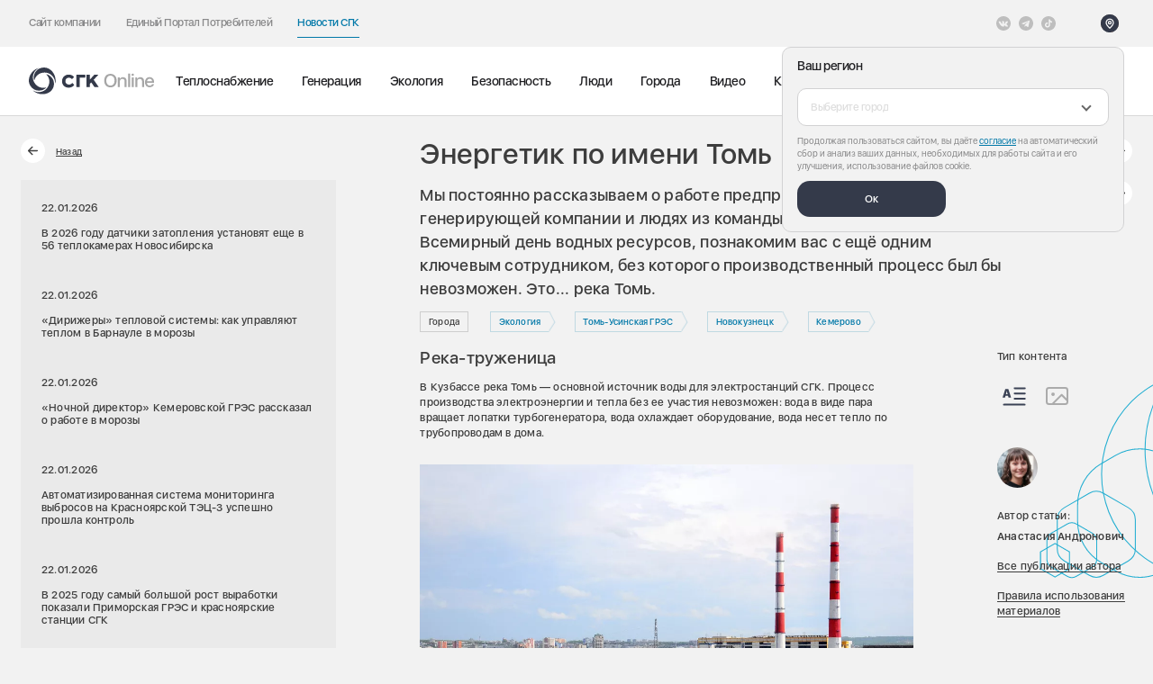

--- FILE ---
content_type: text/html; charset=UTF-8
request_url: https://sibgenco.online/news/element/energetik-po-imeni-tom/
body_size: 151139
content:
	<!DOCTYPE html>
	<html class="no-js" lang="ru" prefix="og: http://ogp.me/ns#">

	<base href="https://sibgenco.online/">

	<head>
	<title>Энергетик по имени Томь - «СГК Онлайн»</title>

	<link rel="icon" href="/local/templates/new_online/favicon/favicon.svg?1">
	<link rel="apple-touch-icon" sizes="76x76" href="/upload/resize_cache/webp/local/templates/new_online/favicon/apple-touch-icon.webp">
	<link rel="icon" type="image/png" sizes="32x32" href="/upload/resize_cache/webp/local/templates/new_online/favicon/favicon-32x32.webp">
	<link rel="icon" type="image/png" sizes="16x16" href="/upload/resize_cache/webp/local/templates/new_online/favicon/favicon-16x16.webp">
	<link rel="manifest" href="/local/templates/new_online/favicon/site.webmanifest">
	<link rel="mask-icon" href="/local/templates/new_online/favicon/safari-pinned-tab.svg" color="#5bbad5">
	<meta name="msapplication-TileColor" content="#2d89ef">
	<meta name="theme-color" content="#ffffff">

	<meta charset="utf-8">
	<meta name="viewport" content="width=device-width, initial-scale=1">

	<meta name="msvalidate.01" content="1333691F1A5BE46EC79EC3EF6FCF9F5C" />

	<link rel="preload" href="/local/templates/new_online/frontend/build/fonts/SFUIDisplay-Regular.woff2" as="font" type="font/woff2" crossorigin="anonymous">
	<link rel="preload" href="/local/templates/new_online/frontend/build/fonts/SFUIDisplay-Medium.woff2" as="font" type="font/woff2" crossorigin="anonymous">
	<link rel="preload" href="/local/templates/new_online/frontend/build/fonts/SFUIDisplay-Semibold.woff2" as="font" type="font/woff2" crossorigin="anonymous">
	<link rel="preload" href="/local/templates/new_online/frontend/build/fonts/SFUIDisplay-Bold.woff2" as="font" type="font/woff2" crossorigin="anonymous">
	<script data-skip-moving="true">
		(document.documentElement && document.documentElement.className && (function(html) {
			html.className = html.className.replace('no-js', 'js');
			var webp = new Image();
			webp.onload = webp.onerror = function() {
				html.className += (webp.width == 1 && webp.height == 1 ? ' webp' : ' no-webp');
			};
			webp.src = '[data-uri]';
		})(document.documentElement));
	</script>

		<meta http-equiv="Content-Type" content="text/html; charset=UTF-8" />
<meta name="keywords" content="Энергетик по имени Томь" />
<meta name="description" content="&#128240; Мы постоянно рассказываем о работе предприятий Сибирской генерирующей компании и людях из команды СГК. Сегодня, 22 марта, во Всемирный день водных ресурсов, познакомим вас с ещё одним ключевым сотрудником, без которого производственный процесс был бы невозможен. Это... река Томь. &#10172; Читать подробнее на «СГК Онлайн» - «СГК Онлайн»" />
<link href="/local/templates/new_online/frontend/build/css/vendor.6da8e1e5.css?175939864547453" type="text/css"  data-template-style="true"  rel="stylesheet" />
<link href="/local/templates/new_online/frontend/build/css/app.842e59f1.css?1759398645245031" type="text/css"  data-template-style="true"  rel="stylesheet" />
<meta name="robots" max-image-preview:large">



	
	<meta property="og:locale" content="ru">
	<meta property="og:type" content="website">
	<meta property="og:url" content="https://sibgenco.online/news/element/energetik-po-imeni-tom/">
	<meta property="og:title" content="Энергетик по имени Томь - «СГК Онлайн»">
	<meta property="og:description" content="&#128240; Мы постоянно рассказываем о работе предприятий Сибирской генерирующей компании и людях из команды СГК. Сегодня, 22 марта, во Всемирный день водных ресурсов, познакомим вас с ещё одним ключевым сотрудником, без которого производственный процесс был бы невозможен. Это... река Томь. &#10172; Читать подробнее на «СГК Онлайн» - «СГК Онлайн»">
		<meta property="og:image" content="https://sibgenco.online/local/templates/new_online/frontend/build/img/og-image.jpg">
	<meta property="og:image:url" content="https://sibgenco.online/local/templates/new_online/frontend/build/img/og-image.jpg">
	<meta name="twitter:card" content="summary">
	<meta name="twitter:image" content="https://sibgenco.online/local/templates/new_online/frontend/build/img/og-image.jpg">
	<meta name="twitter:title" content="Энергетик по имени Томь - «СГК Онлайн»">
	<meta name="twitter:description" content="&#128240; Мы постоянно рассказываем о работе предприятий Сибирской генерирующей компании и людях из команды СГК. Сегодня, 22 марта, во Всемирный день водных ресурсов, познакомим вас с ещё одним ключевым сотрудником, без которого производственный процесс был бы невозможен. Это... река Томь. &#10172; Читать подробнее на «СГК Онлайн» - «СГК Онлайн»">

	<!-- Yandex.Metrika counter -->
<script type="text/javascript" data-skip-moving="true">
  (function(m, e, t, r, i, k, a) {
    m[i] = m[i] || function() {
      (m[i].a = m[i].a || []).push(arguments)
    };
    m[i].l = 1 * new Date();
    k = e.createElement(t), a = e.getElementsByTagName(t)[0], k.async = 1, k.src = r, a.parentNode.insertBefore(k, a)
  })(window, document, "script", "https://mc.yandex.ru/metrika/tag.js", "ym");
  ym(49628098, "init", {
    clickmap: true,
    trackLinks: true,
    webvisor: true,
    accurateTrackBounce: true
  });
</script> <noscript>
  <div><img src="https://mc.yandex.ru/watch/49628098" style="position:absolute; left:-9999px;" alt="" /></div>
</noscript> <!-- /Yandex.Metrika counter -->	<link rel="stylesheet" href="https://cdnjs.cloudflare.com/ajax/libs/slim-select/1.27.0/slimselect.min.css" integrity="sha512-ifnw7uo3puPqptyK3NL7X5zAilwRd7g5DjC8NDov8+zS/wyT1jaoVocaLePaZ7cGzflIFv58/4AtqImsO8UYxw==" crossorigin="anonymous" referrerpolicy="no-referrer" />
<link rel="stylesheet" href="/local/includes/header/header.css?7"></head>
	<body>
		<div class="preloader-container js-preloader-container">
	<div class="preloader">
		<div class="preloader__inner">
			<div class="preloader__shape preloader__shape--border"></div>
			<div class="preloader__shape preloader__shape--main"></div>
			<div class="preloader__dot _1">
				<div class="preloader__mark"></div>
			</div>
			<div class="preloader__dot _8">
				<div class="preloader__mark"></div>
			</div>
			<div class="preloader__dot _7">
				<div class="preloader__mark"></div>
			</div>
			<div class="preloader__dot _2">
				<div class="preloader__mark"></div>
			</div>
			<div class="preloader__dot _9">
				<div class="preloader__mark"></div>
			</div>
			<div class="preloader__dot _6">
				<div class="preloader__mark"></div>
			</div>
			<div class="preloader__dot _3">
				<div class="preloader__mark"></div>
			</div>
			<div class="preloader__dot _4">
				<div class="preloader__mark"></div>
			</div>
			<div class="preloader__dot _5">
				<div class="preloader__mark"></div>
			</div>
		</div>
	</div>
</div>
		<div class="wrapper page-wrapper">
						<header class="header js-header a-header" data-barba-prevent="all">
	<div class="header-wrapper header__top header-top">
		<div class="header-top__global-nav header-top__global-nav--online">
			<button class="header-top__nav-btn" data-popup-open="nav">
    Новости СГК    <span class="header-top__link-icon">
        <svg width="8" height="12" viewBox="0 0 8 12" fill="none" xmlns="http://www.w3.org/2000/svg">
<path d="M1.33325 10.3333L5.99992 5.99999L1.33325 1.66666" stroke="white" stroke-width="1.5" stroke-linecap="square"/>
</svg>
    </span>
</button>
<div class="header-top__left" data-popup="nav">
            <div class="header-top__item">
            <a href="https://sibgenco.ru" class="header-top__link " target="_blank" >
                Сайт компании                <span class="header-top__link-icon">
                    <svg width="8" height="12" viewBox="0 0 8 12" fill="none" xmlns="http://www.w3.org/2000/svg">
<path d="M1.33325 10.3333L5.99992 5.99999L1.33325 1.66666" stroke="white" stroke-width="1.5" stroke-linecap="square"/>
</svg>
                </span>
            </a>
        </div>
            <div class="header-top__item">
            <a href="https://sibgenco.services/" class="header-top__link " target="_blank" >
                Единый Портал Потребителей                <span class="header-top__link-icon">
                    <svg width="8" height="12" viewBox="0 0 8 12" fill="none" xmlns="http://www.w3.org/2000/svg">
<path d="M1.33325 10.3333L5.99992 5.99999L1.33325 1.66666" stroke="white" stroke-width="1.5" stroke-linecap="square"/>
</svg>
                </span>
            </a>
        </div>
            <div class="header-top__item">
            <a href="https://sibgenco.online" class="header-top__link is-active" >
                Новости СГК                <span class="header-top__link-icon">
                    <svg width="8" height="12" viewBox="0 0 8 12" fill="none" xmlns="http://www.w3.org/2000/svg">
<path d="M1.33325 10.3333L5.99992 5.99999L1.33325 1.66666" stroke="white" stroke-width="1.5" stroke-linecap="square"/>
</svg>
                </span>
            </a>
        </div>
    </div>		</div>

		<div class="header-top__social">
    <ul class="list-unstyled social-block__list">
                    <li class="social-block__item">
                                    <a href="https://vk.com/sibgenco?_smt=search%3A1" class="social-block__link social-block__link--light" aria-label="Vkontakte" target="_blank" rel="noopener noreferrer">
                        <svg width="24" height="24" viewBox="0 0 24 24" fill="none" xmlns="http://www.w3.org/2000/svg">
<path d="M12 24C18.6274 24 24 18.6274 24 12C24 5.37258 18.6274 0 12 0C5.37258 0 0 5.37258 0 12C0 18.6274 5.37258 24 12 24Z" fill="#0078A8"/>
<path class="vk-path" fill-rule="evenodd" clip-rule="evenodd" d="M11.5467 17.263H12.4885C12.4885 17.263 12.773 17.2317 12.9183 17.0752C13.0519 16.9314 13.0477 16.6615 13.0477 16.6615C13.0477 16.6615 13.0293 15.3977 13.6158 15.2116C14.194 15.0282 14.9365 16.433 15.7235 16.9731C16.3186 17.3819 16.7708 17.2923 16.7708 17.2923L18.875 17.263C18.875 17.263 19.9758 17.1952 19.4539 16.3297C19.4111 16.2589 19.1499 15.6894 17.8893 14.5193C16.5699 13.2947 16.7466 13.4928 18.336 11.3744C19.3039 10.0843 19.6909 9.2967 19.57 8.95936C19.4547 8.63807 18.7428 8.72299 18.7428 8.72299L16.3736 8.73775C16.3736 8.73775 16.1979 8.71379 16.0677 8.79166C15.9404 8.86802 15.8585 9.046 15.8585 9.046C15.8585 9.046 15.4835 10.0443 14.9834 10.8933C13.9283 12.6848 13.5065 12.7794 13.3341 12.6682C12.933 12.4089 13.0331 11.6266 13.0331 11.0709C13.0331 9.33478 13.2964 8.6109 12.5204 8.42352C12.2628 8.36127 12.0733 8.3202 11.4147 8.31357C10.5693 8.3048 9.85376 8.31613 9.44861 8.51464C9.17908 8.64663 8.97116 8.94075 9.0978 8.95765C9.25438 8.97862 9.60904 9.05327 9.79707 9.30932C10.0399 9.6396 10.0313 10.3814 10.0313 10.3814C10.0313 10.3814 10.1708 12.4252 9.70552 12.6791C9.38615 12.8532 8.94806 12.4977 8.00749 10.8724C7.52555 10.0398 7.16168 9.11958 7.16168 9.11958C7.16168 9.11958 7.09152 8.9476 6.96638 8.85562C6.81451 8.74417 6.60231 8.70866 6.60231 8.70866L4.35089 8.72342C4.35089 8.72342 4.01291 8.73283 3.88884 8.87979C3.77846 9.01049 3.88007 9.28087 3.88007 9.28087C3.88007 9.28087 5.6427 13.4047 7.63849 15.4828C9.4685 17.3881 11.5467 17.263 11.5467 17.263Z" fill="white"/>
</svg>
                    </a>
                            </li>
                    <li class="social-block__item">
                                    <a href="#" class="social-block__link social-block__link--light" aria-label="открыть список Telegram" data-popup-open="social-177">
                        <svg width="24" height="24" viewBox="0 0 24 24" fill="none" xmlns="http://www.w3.org/2000/svg">
<path d="M12 24C18.629 24 24 18.629 24 12C24 5.371 18.629 0 12 0C5.371 0 0 5.371 0 12C0 18.629 5.371 24 12 24ZM5.491 11.74L17.061 7.279C17.598 7.085 18.067 7.41 17.893 8.222L17.894 8.221L15.924 17.502C15.778 18.16 15.387 18.32 14.84 18.01L11.84 15.799L10.393 17.193C10.233 17.353 10.098 17.488 9.788 17.488L10.001 14.435L15.561 9.412C15.803 9.199 15.507 9.079 15.188 9.291L8.317 13.617L5.355 12.693C4.712 12.489 4.698 12.05 5.491 11.74Z" fill="#0078A8"/>
</svg>
                    </a>
                    <div class="city-popup social-popup" data-popup="social-177">
                        <ul class="list-unstyled social-list">
                                                            <li class="soc-dropdown-list__item">
                                    <a href="https://t.me/sibgencoonline" class="soc-dropdown__link" target="_blank" rel="noopener noreferrer nofollow" aria-label="СГК Online">СГК Online</a>
                                </li>
                                                            <li class="soc-dropdown-list__item">
                                    <a href="https://t.me/sgk_nsk" class="soc-dropdown__link" target="_blank" rel="noopener noreferrer nofollow" aria-label="Новосибирск">Новосибирск</a>
                                </li>
                                                            <li class="soc-dropdown-list__item">
                                    <a href="https://t.me/sgk_krsk" class="soc-dropdown__link" target="_blank" rel="noopener noreferrer nofollow" aria-label="Красноярск">Красноярск</a>
                                </li>
                                                            <li class="soc-dropdown-list__item">
                                    <a href="https://t.me/sgk_kuzbass" class="soc-dropdown__link" target="_blank" rel="noopener noreferrer nofollow" aria-label="Кузбасс">Кузбасс</a>
                                </li>
                                                            <li class="soc-dropdown-list__item">
                                    <a href="https://t.me/sgk_barnaul" class="soc-dropdown__link" target="_blank" rel="noopener noreferrer nofollow" aria-label="Барнаул">Барнаул</a>
                                </li>
                                                            <li class="soc-dropdown-list__item">
                                    <a href="https://t.me/sibgenco_nvkz" class="soc-dropdown__link" target="_blank" rel="noopener noreferrer nofollow" aria-label="Новокузнецк">Новокузнецк</a>
                                </li>
                                                            <li class="soc-dropdown-list__item">
                                    <a href="https://t.me/SGC_rub" class="soc-dropdown__link" target="_blank" rel="noopener noreferrer nofollow" aria-label="Рубцовск">Рубцовск</a>
                                </li>
                                                            <li class="soc-dropdown-list__item">
                                    <a href="https://t.me/sgk_biysk" class="soc-dropdown__link" target="_blank" rel="noopener noreferrer nofollow" aria-label="Бийск">Бийск</a>
                                </li>
                                                            <li class="soc-dropdown-list__item">
                                    <a href="https://t.me/sgk_khakassia" class="soc-dropdown__link" target="_blank" rel="noopener noreferrer nofollow" aria-label="Хакасия">Хакасия</a>
                                </li>
                                                            <li class="soc-dropdown-list__item">
                                    <a href="https://t.me/tec_luchegorsk" class="soc-dropdown__link" target="_blank" rel="noopener noreferrer nofollow" aria-label="Лучегорск">Лучегорск</a>
                                </li>
                                                            <li class="soc-dropdown-list__item">
                                    <a href="https://t.me/reft_gres" class="soc-dropdown__link" target="_blank" rel="noopener noreferrer nofollow" aria-label="Рефтинская ГРЭС">Рефтинская ГРЭС</a>
                                </li>
                                                            <li class="soc-dropdown-list__item">
                                    <a href="https://t.me/SGC_client" class="soc-dropdown__link" target="_blank" rel="noopener noreferrer nofollow" aria-label="Потребителям СГК на прямых договорах">Потребителям СГК на прямых договорах</a>
                                </li>
                                                    </ul>
                    </div>
                            </li>
                    <li class="social-block__item">
                                    <a href="https://www.tiktok.com/@sgc_energy?" class="social-block__link social-block__link--light" aria-label="Tiktok" target="_blank" rel="noopener noreferrer">
                        <svg width="24" height="24" viewBox="0 0 24 24" fill="none" xmlns="http://www.w3.org/2000/svg">
<path d="M12 0C5.37361 0 0 5.37361 0 12C0 18.6264 5.37361 24 12 24C18.6264 24 24 18.6264 24 12C24 5.37361 18.6264 0 12 0ZM18.0202 9.18155V10.8064C17.254 10.8067 16.5096 10.6565 15.8075 10.3603C15.356 10.1697 14.9354 9.92414 14.5507 9.62737L14.5622 14.6286C14.5574 15.7548 14.1119 16.8129 13.3055 17.6099C12.6492 18.2587 11.8177 18.6712 10.9163 18.8048C10.7046 18.8361 10.489 18.8522 10.2711 18.8522C9.30623 18.8522 8.39025 18.5396 7.64095 17.963C7.49995 17.8544 7.36509 17.7367 7.2367 17.6099C6.36277 16.7461 5.91211 15.5755 5.988 14.3439C6.04589 13.4065 6.42122 12.5124 7.04691 11.8117C7.87472 10.8844 9.03281 10.3697 10.2711 10.3697C10.489 10.3697 10.7046 10.3861 10.9163 10.4175V11.0182V12.6894C10.7155 12.6232 10.5011 12.5867 10.2778 12.5867C9.14648 12.5867 8.23125 13.5097 8.24817 14.6418C8.25891 15.3662 8.65458 15.9994 9.23817 16.3484C9.51244 16.5125 9.82795 16.6141 10.1647 16.6326C10.4285 16.647 10.6818 16.6103 10.9163 16.5329C11.7246 16.2659 12.3077 15.5067 12.3077 14.6113L12.3104 11.2622V5.14781H14.548C14.5501 5.36953 14.5726 5.58586 14.6145 5.79548C14.7833 6.64397 15.2616 7.38009 15.9272 7.88194C16.5076 8.3197 17.2304 8.5792 18.0137 8.5792C18.0142 8.5792 18.0207 8.5792 18.0201 8.57869V9.18155H18.0202Z" fill="#0078A8"/>
</svg>
                    </a>
                            </li>
            </ul>
</div>
		<div class="header-top__right">
			
							<script data-skip-moving=true>
    window.setCityData = {
        locationName: '',
        id: ''
    };
</script>

<button class="header-top__button
 header-top__button--location" data-popup-open="city-dropdown">
    <span class="header-top__button-icon">
        <svg width="24" height="24" viewBox="0 0 24 24" fill="none" xmlns="http://www.w3.org/2000/svg" xmlns:xlink="http://www.w3.org/1999/xlink">
<rect width="24" height="24" rx="12" fill="url(#pattern0)"/>
<rect width="24" height="24" rx="12" fill="#343A4A"/>
<path fill-rule="evenodd" clip-rule="evenodd" d="M11.9992 12.8295C12.9933 12.8295 13.7992 12.0236 13.7992 11.0295C13.7992 10.0354 12.9933 9.22949 11.9992 9.22949C11.0051 9.22949 10.1992 10.0354 10.1992 11.0295C10.1992 12.0236 11.0051 12.8295 11.9992 12.8295Z" stroke="white" stroke-width="1.5" stroke-linecap="square"/>
<path fill-rule="evenodd" clip-rule="evenodd" d="M11.9992 18.2295C15.1792 15.3665 16.7992 12.93 16.7992 11.1026C16.7992 8.41125 14.6502 6.22949 11.9992 6.22949C9.34825 6.22949 7.19922 8.41125 7.19922 11.1026C7.19922 12.93 8.81922 15.3056 11.9992 18.2295Z" stroke="white" stroke-width="1.5" stroke-linecap="square"/>
<defs>
<pattern id="pattern0" patternContentUnits="objectBoundingBox" width="1" height="1">
<use xlink:href="#image0_1665_17787" transform="scale(0.00390625)"/>
</pattern>
<image id="image0_1665_17787" width="256" height="256" xlink:href="[data-uri]"/>
</defs>
</svg>
    </span>
    <span class="header-top__button-text js-header-city">
            </span>
</button>

<div class="city-popup js-city-popup js-block-page-mobile" data-popup="city-dropdown">
    <div class="city-popup__overlay js-city-popup-close" data-popup-close="city-dropdown"></div>
    <form method="POST" action="/local/components/custom/geotargeting/ajax.php" class="city-popup__form js-city-form">
        <input type="hidden" name="mode" value="region">
        <input type="hidden" name="action" value="setGeo">
        <div class="city-popup__head">
            <div class="city-popup__title">
                Ваш регион            </div>
        </div>
        <div class="city-popup__ctrl select-drop city-select js-select-wrapper">
            <select class="js-select-city" name="geo">
                <option data-placeholder="true"></option>
                                    <option data-subdomain="barnaul"  value="1" >Алтайский край</option>
                                    <option data-subdomain="kemerovo"  value="2" >Кемеровская область</option>
                                    <option data-subdomain="krasnoyarsk"  value="3" >Красноярский край</option>
                                    <option  value="274471" >Москва и Московская область</option>
                                    <option data-subdomain="novosibirsk"  value="4" >Новосибирская область</option>
                                    <option  value="170665" >Приморский край</option>
                                    <option data-subdomain="kyzyl"  value="5" >Республика Тыва</option>
                                    <option data-subdomain="abakan"  value="6" >Республика Хакасия</option>
                                    <option  value="68806" >Свердловская область</option>
                                    <option  value="232180" >Тульская область</option>
                            </select>
            <!-- <div class="header-location-identifier js-location-identifier"></div> -->
        </div>
        <div class="city-popup__bottom">
            <div class="city-popup__cookie">
                Продолжая пользоваться сайтом, вы даёте <a href="/personal-data/" target="_blank" class="city-popup__cookie-link">согласие</a> на автоматический сбор и анализ ваших данных, необходимых для работы сайта и его улучшения, использование файлов cookie.
            </div>
            <div class="city-popup__button">
                <button class="city-popup__btn js-city-popup-close city-popup__btn--online" data-popup-close="city-dropdown">Ок</button>
            </div>
        </div>
    </form>
</div>					</div>
	</div>

	<div class="header-wrapper main-header">
		<div class="main-header__logo">
			<a href="/" class="">
				<svg width="204" height="44" viewBox="0 0 204 44" fill="none" xmlns="http://www.w3.org/2000/svg">
<path d="M63.9686 32.889C60.8131 32.889 58.1367 31.8703 56.2282 29.9441C54.3349 28.0303 53.334 25.3601 53.334 22.2223C53.334 19.3192 54.3855 16.6419 56.2949 14.6846C58.2611 12.6668 61.0282 11.5557 64.0833 11.5557C67.7251 11.5557 70.9544 13.0721 72.5126 15.513V15.5148C72.5634 15.5943 72.5842 15.6892 72.5715 15.7826C72.5588 15.876 72.5134 15.9619 72.4433 16.025L69.4424 18.7477C69.4015 18.7845 69.3535 18.8127 69.3014 18.8305C69.2493 18.8483 69.1941 18.8554 69.1391 18.8512C69.0842 18.8471 69.0307 18.8318 68.9818 18.8064C68.933 18.7809 68.8898 18.7458 68.8549 18.7032C67.8211 17.433 66.0727 16.6126 64.398 16.6126C60.9633 16.6126 58.7446 18.8143 58.7446 22.2223C58.7446 25.5254 61.0451 27.8312 64.3402 27.8312C66.4309 27.8312 68.2273 26.9726 69.5384 25.3459C69.575 25.3006 69.6208 25.2637 69.6728 25.2377C69.7248 25.2116 69.7817 25.197 69.8398 25.1948C69.898 25.1926 69.9559 25.2029 70.0097 25.225C70.0635 25.2471 70.1119 25.2804 70.1518 25.3228L72.782 28.1308C72.844 28.1975 72.8814 28.2834 72.8879 28.3743C72.8943 28.4652 72.8695 28.5555 72.8175 28.6303C70.9793 31.297 67.6709 32.889 63.9686 32.889Z" fill="#343A4A"/>
<path d="M76.4434 31.4206V12.1352C76.4434 11.8152 76.7056 11.5557 77.0282 11.5557H90.0807C90.4034 11.5557 90.6656 11.8143 90.6656 12.1352V15.8419C90.6656 16.1619 90.4034 16.4214 90.0807 16.4214H81.7838V31.4206C81.7838 31.7406 81.5225 32.0001 81.1989 32.0001H77.0282C76.9518 32.0005 76.876 31.9857 76.8052 31.9568C76.7345 31.9279 76.6701 31.8853 76.6158 31.8315C76.5615 31.7777 76.5183 31.7137 76.4887 31.6432C76.4591 31.5727 76.4437 31.497 76.4434 31.4206Z" fill="#343A4A"/>
<path d="M93.0213 11.5557H97.3946C97.712 11.5557 97.9698 11.8028 97.9698 12.1068V19.0392C97.9698 19.3157 98.3315 19.4437 98.52 19.2321L105.165 11.7495C105.221 11.688 105.289 11.639 105.365 11.6057C105.44 11.5723 105.522 11.5552 105.605 11.5557H110.847C111.343 11.5557 111.53 11.977 111.171 12.3735L103.572 20.6668L104.354 20.6641C104.449 20.6627 104.544 20.6849 104.629 20.7286C104.714 20.7723 104.786 20.8362 104.841 20.9148L111.799 31.1495C112.048 31.5166 112.169 32.0001 111.54 32.0001H105.848C105.75 32.0008 105.653 31.9767 105.567 31.9301C105.48 31.8835 105.407 31.8159 105.354 31.7335L100.447 24.5761C100.425 24.542 100.395 24.5133 100.36 24.4923C100.325 24.4713 100.285 24.4585 100.245 24.4548C100.204 24.4511 100.163 24.4567 100.125 24.4711C100.087 24.4855 100.052 24.5083 100.024 24.5379L98.1173 26.6037C98.0229 26.7033 97.9701 26.8353 97.9698 26.9726V31.4499C97.9698 31.7539 97.712 32.0001 97.3938 32.0001H93.0213C92.704 32.0001 92.4453 31.7539 92.4453 31.449V12.1068C92.4453 11.8028 92.7031 11.5557 93.0213 11.5557Z" fill="#343A4A"/>
<path d="M24.0363 0.00654075C11.43 0.370985 5.97404 12.291 8.53849 20.6252C8.55271 20.6714 8.74116 20.7799 8.77849 20.6519C10.5536 14.5879 14.7749 10.603 19.6567 9.08032C30.1696 5.80387 39.0905 11.9479 41.5945 20.6412C42.0363 22.179 42.0834 23.8963 42.1225 25.4537C42.1278 25.6581 42.4212 25.683 42.4709 25.4839C45.2896 14.1488 36.4825 -0.35257 24.0363 0.00654075Z" fill="#343A4A"/>
<path d="M2.32886 29.7014C8.94664 40.4374 21.9964 39.2018 27.9333 32.8143C27.9662 32.7787 27.9662 32.5618 27.8373 32.5929C21.6969 34.0863 16.136 32.4249 12.376 28.9574C4.28175 21.4907 5.14309 10.6934 11.4195 4.17959C12.5298 3.0267 13.9938 2.12803 15.3226 1.31559C15.4978 1.20892 15.3724 0.941364 15.1742 0.997364C3.94931 4.22403 -4.20625 19.1023 2.32886 29.7014Z" fill="#343A4A"/>
<path d="M38.2671 34.6206C44.2555 23.521 36.6608 12.8374 28.1604 10.8899C28.1133 10.8792 27.9257 10.9877 28.0182 11.0837C32.3826 15.6543 33.7231 21.3014 32.5995 26.2908C30.1808 37.0339 20.3995 41.6872 11.6199 39.5086C10.0653 39.1237 8.55594 38.305 7.18705 37.561C7.00661 37.4632 6.83861 37.705 6.98616 37.8481C15.3951 45.9557 32.3551 45.5788 38.2679 34.6214" fill="#343A4A"/>
<path d="M131.098 10.3516C134.157 10.3516 136.587 11.3403 138.388 13.3177C140.178 15.2951 141.073 17.976 141.073 21.3602C141.073 24.7445 140.178 27.4253 138.388 29.4028C136.597 31.3704 134.167 32.3542 131.098 32.3542C128.028 32.3542 125.598 31.3704 123.808 29.4028C122.017 27.4253 121.122 24.7445 121.122 21.3602C121.122 17.976 122.017 15.2951 123.808 13.3177C125.598 11.3403 128.028 10.3516 131.098 10.3516ZM131.098 13.2587C129.071 13.2587 127.467 13.9867 126.287 15.4427C125.096 16.8987 124.501 18.8712 124.501 21.3602C124.501 23.8394 125.096 25.807 126.287 27.263C127.467 28.719 129.071 29.447 131.098 29.447C133.114 29.447 134.718 28.719 135.908 27.263C137.089 25.807 137.679 23.8394 137.679 21.3602C137.679 18.8712 137.089 16.8987 135.908 15.4427C134.718 13.9867 133.114 13.2587 131.098 13.2587ZM143 15.974H146.055V18.6745H146.114C147.107 16.7561 148.844 15.7969 151.323 15.7969C153.094 15.7969 154.491 16.3232 155.514 17.3759C156.527 18.4384 157.034 19.8895 157.034 21.7292V32H153.832V22.3342C153.832 21.1143 153.522 20.1797 152.902 19.5304C152.282 18.8712 151.387 18.5417 150.216 18.5417C149.006 18.5417 148.037 18.9253 147.309 19.6927C146.571 20.4699 146.202 21.4881 146.202 22.7474V32H143V15.974ZM159.462 9.74653H162.665V32H159.462V9.74653ZM165.3 15.974H168.502V32H165.3V15.974ZM166.908 13.6866C166.387 13.6866 165.944 13.5046 165.58 13.1406C165.216 12.7865 165.034 12.3536 165.034 11.842C165.034 11.3206 165.216 10.8828 165.58 10.5286C165.944 10.1745 166.387 9.9974 166.908 9.9974C167.429 9.9974 167.872 10.1745 168.236 10.5286C168.6 10.8828 168.782 11.3206 168.782 11.842C168.782 12.3536 168.6 12.7865 168.236 13.1406C167.872 13.5046 167.429 13.6866 166.908 13.6866ZM171.004 15.974H174.059V18.6745H174.118C175.111 16.7561 176.848 15.7969 179.327 15.7969C181.098 15.7969 182.495 16.3232 183.518 17.3759C184.531 18.4384 185.038 19.8895 185.038 21.7292V32H181.836V22.3342C181.836 21.1143 181.526 20.1797 180.906 19.5304C180.286 18.8712 179.391 18.5417 178.22 18.5417C177.01 18.5417 176.041 18.9253 175.313 19.6927C174.575 20.4699 174.206 21.4881 174.206 22.7474V32H171.004V15.974ZM194.004 18.3793C192.853 18.3793 191.898 18.763 191.141 19.5304C190.373 20.2977 189.945 21.2963 189.857 22.526H197.988C197.949 21.2766 197.565 20.2731 196.837 19.5156C196.109 18.7581 195.164 18.3793 194.004 18.3793ZM201.028 27.3073C200.802 28.7436 200.049 29.9193 198.77 30.8342C197.491 31.7393 195.951 32.1918 194.151 32.1918C191.829 32.1918 189.99 31.4589 188.632 29.9931C187.284 28.537 186.61 26.5547 186.61 24.046C186.61 21.5373 187.284 19.5304 188.632 18.0252C189.98 16.52 191.775 15.7674 194.018 15.7674C196.222 15.7674 197.968 16.4806 199.257 17.9071C200.546 19.3238 201.19 21.2471 201.19 23.6771V24.7986H189.842V24.9905C189.842 26.3776 190.241 27.4893 191.037 28.3255C191.834 29.1716 192.892 29.5946 194.21 29.5946C195.145 29.5946 195.951 29.388 196.63 28.9748C197.309 28.5616 197.757 28.0058 197.973 27.3073H201.028Z" fill="#A6A6A6"/>
</svg>
			</a>
		</div>
		<div class="main-header__nav">
			
<nav class="menu-main-nav">
    <ul class="menu-main-nav__list list-unstyled">
                    <li class="menu-main-nav__item">
                <a href="/news/heat/" class="menu-main-nav__link js-menu-nav-link" data-barba-prevent>
                    Теплоснабжение                                    </a>
            </li>
                    <li class="menu-main-nav__item">
                <a href="/news/generation/" class="menu-main-nav__link js-menu-nav-link" data-barba-prevent>
                    Генерация                                    </a>
            </li>
                    <li class="menu-main-nav__item">
                <a href="/news/ecology/" class="menu-main-nav__link js-menu-nav-link" data-barba-prevent>
                    Экология                                    </a>
            </li>
                    <li class="menu-main-nav__item">
                <a href="/news/bezopasnost/" class="menu-main-nav__link js-menu-nav-link" data-barba-prevent>
                    Безопасность                                    </a>
            </li>
                    <li class="menu-main-nav__item">
                <a href="/news/people/" class="menu-main-nav__link js-menu-nav-link" data-barba-prevent>
                    Люди                                    </a>
            </li>
                    <li class="menu-main-nav__item">
                <a href="/news/city/" class="menu-main-nav__link js-menu-nav-link" data-barba-prevent>
                    Города                                    </a>
            </li>
                    <li class="menu-main-nav__item">
                <a href="/video/" class="menu-main-nav__link js-menu-nav-link" data-barba-prevent>
                    Видео                                    </a>
            </li>
                    <li class="menu-main-nav__item">
                <a href="/repair-map/" class="menu-main-nav__link js-menu-nav-link" data-barba-prevent>
                    Карты                                    </a>
            </li>
            </ul>
</nav>
			<div class="header-hotline-mobile js-hotline-mobile"></div>

							<div class="header-top__button main-header__tags">
    <div class="header-top__button-icon">
        <svg width="14" height="14" viewBox="0 0 14 14" fill="none" xmlns="http://www.w3.org/2000/svg">
<path d="M13.6582 7.43892L7.05091 0.840918C6.81674 0.606648 6.50262 0.408046 6.10836 0.244854C5.71398 0.0816287 5.35361 0 5.02706 0H1.18284C0.862442 0 0.585221 0.117135 0.351113 0.351113C0.117005 0.585221 0 0.862442 0 1.18284V5.02706C0 5.35357 0.0815316 5.71385 0.244821 6.10823C0.408111 6.50262 0.606745 6.81357 0.840918 7.04159L7.44808 13.6581C7.67604 13.886 7.95307 14 8.27981 14C8.59992 14 8.88047 13.886 9.1207 13.6581L13.658 9.11154C13.886 8.88348 13.9999 8.60649 13.9999 8.27994C13.9999 7.95957 13.886 7.67925 13.6582 7.43892ZM3.79337 3.7934C3.56221 4.02444 3.28353 4.14002 2.95698 4.14002C2.63057 4.14002 2.35176 4.02444 2.12073 3.7934C1.88969 3.56234 1.77421 3.28366 1.77421 2.95715C1.77421 2.6306 1.88969 2.35183 2.12073 2.12089C2.35179 1.88982 2.63057 1.77424 2.95698 1.77424C3.28353 1.77424 3.56231 1.88982 3.79337 2.12089C4.02431 2.35183 4.13989 2.63063 4.13989 2.95715C4.13989 3.28366 4.02444 3.56234 3.79337 3.7934Z" fill="black"/>
</svg>
    </div>
    <div class="header-tags-dropdown header-top__button-text">
        <select class="js-choices-searchable js-tags-select" data-placeholder="Тэги">
            <option value="/news/">Все теги</option>
                            <option value="/news/filter/tag-is-lyudizazhivoe/">#людиЗаживое </option>
                            <option value="/news/filter/tag-is-pobeda80/">#Победа80 </option>
                            <option value="/news/filter/tag-is-sokhranimles/">#сохранимлес</option>
                            <option value="/news/filter/tag-is-a-deystvitelno-vopros/">А действительно, вопрос!</option>
                            <option value="/news/filter/tag-is-abakan/">Абакан</option>
                            <option value="/news/filter/tag-is-abakanskaya-tets/">Абаканская ТЭЦ</option>
                            <option value="/news/filter/tag-is-akademiya-liderstva/">Академия лидерства</option>
                            <option value="/news/filter/tag-is-apimonitoring/">Апимониторинг</option>
                            <option value="/news/filter/tag-is-barabinskaya-tets/">Барабинская ТЭЦ</option>
                            <option value="/news/filter/tag-is-barnaul/">Барнаул</option>
                            <option value="/news/filter/tag-is-barnaulskaya-teplomagistralnaya-kompaniya/">Барнаульская тепломагистральная компания</option>
                            <option value="/news/filter/tag-is-barnaulskaya-teplosetevaya-kompaniya/">Барнаульская теплосетевая компания</option>
                            <option value="/news/filter/tag-is-barnaulskaya-tets-2/">Барнаульская ТЭЦ-2</option>
                            <option value="/news/filter/tag-is-barnaulskaya-tets-3/">Барнаульская ТЭЦ-3</option>
                            <option value="/news/filter/tag-is-bezopasnost/">Безопасность</option>
                            <option value="/news/filter/tag-is-belovo/">Белово</option>
                            <option value="/news/filter/tag-is-belovskaya-gres/">Беловская ГРЭС</option>
                            <option value="/news/filter/tag-is-biysk/">Бийск</option>
                            <option value="/news/filter/tag-is-blagotvoritelnost/">Благотворительность </option>
                            <option value="/news/filter/tag-is-blagoustroystvo/">Благоустройство</option>
                            <option value="/news/filter/tag-is-borba-s-pavodkom/">Борьба с паводком </option>
                            <option value="/news/filter/tag-is-buryy-ugol/">Бурый уголь</option>
                            <option value="/news/filter/tag-is-vlasti/">Власти</option>
                            <option value="/news/filter/tag-is-vodootvedenie/">Водоотведение</option>
                            <option value="/news/filter/tag-is-vodosnabzhenie/">Водоснабжение</option>
                            <option value="/news/filter/tag-is-vremya-silnykh/">Время сильных </option>
                            <option value="/news/filter/tag-is-vyrabotka/">Выработка</option>
                            <option value="/news/filter/tag-is-gidravlicheskie-ispytaniya/">Гидравлические испытания</option>
                            <option value="/news/filter/tag-is-gtes-novokuznetskaya/">ГТЭС «Новокузнецкая»</option>
                            <option value="/news/filter/tag-is-den-otkrytykh-dverey/">День открытых дверей</option>
                            <option value="/news/filter/tag-is-den-energetika/">День энергетика </option>
                            <option value="/news/filter/tag-is-dolzhniki/">Должники</option>
                            <option value="/news/filter/tag-is-dom-s-teplom/">Дом с теплом</option>
                            <option value="/news/filter/tag-is-dpm/">ДПМ</option>
                            <option value="/news/filter/tag-is-est-ideya/">Есть идея</option>
                            <option value="/news/filter/tag-is-zhizn-kollektiva/">Жизнь коллектива </option>
                            <option value="/news/filter/tag-is-zhkkh/">ЖКХ</option>
                            <option value="/news/filter/tag-is-zhkkh-po-polochkam/">ЖКХ по полочкам</option>
                            <option value="/news/filter/tag-is-zhsk/">ЖСК</option>
                            <option value="/news/filter/tag-is-zelenaya-druzhina/">Зеленая дружина</option>
                            <option value="/news/filter/tag-is-zelenogorsk/">Зеленогорск</option>
                            <option value="/news/filter/tag-is-zshm/">ЗШМ</option>
                            <option value="/news/filter/tag-is-investitsii/">Инвестиции</option>
                            <option value="/news/filter/tag-is-result-2022/">Итоги 2022</option>
                            <option value="/news/filter/tag-is-itogi-2023-goda/">Итоги 2023 года</option>
                            <option value="/news/filter/tag-is-itogi-2024-goda/">Итоги 2024 года</option>
                            <option value="/news/filter/tag-is-kadry/">Кадры</option>
                            <option value="/news/filter/tag-is-kansk/">Канск</option>
                            <option value="/news/filter/tag-is-kanskaya-teploset/">Канская теплосеть</option>
                            <option value="/news/filter/tag-is-kanskaya-tets/">Канская ТЭЦ</option>
                            <option value="/news/filter/tag-is-karty-rabot-na-teplosetyakh/">Карты работ на теплосетях</option>
                            <option value="/news/filter/tag-is-kemerovo/">Кемерово</option>
                            <option value="/news/filter/tag-is-kemerovskaya-gres/">Кемеровская ГРЭС</option>
                            <option value="/news/filter/tag-is-kemerovskaya-teplosetevaya-kompaniya/">Кемеровская теплосетевая компания </option>
                            <option value="/news/filter/tag-is-kemerovskaya-tets/">Кемеровская ТЭЦ</option>
                            <option value="/news/filter/tag-is-komanda-sgk/">Команда СГК</option>
                            <option value="/news/filter/tag-is-konkurs/">Конкурс </option>
                            <option value="/news/filter/tag-is-konferentsiya/">Конференция</option>
                            <option value="/news/filter/tag-is-kontsessionnye-soglasheniya/">Концессионные соглашения</option>
                            <option value="/news/filter/tag-is-korporativnaya-otvetstvennost/">Корпоративная ответственность</option>
                            <option value="/news/filter/tag-is-korporativnyy-universitet/">Корпоративный университет </option>
                            <option value="/news/filter/tag-is-krasnoyarsk/">Красноярск</option>
                            <option value="/news/filter/tag-is-krasnoyarskaya-gres-2/">Красноярская ГРЭС-2</option>
                            <option value="/news/filter/tag-is-krasnoyarskaya-teplotransportnaya-kompaniya/">Красноярская теплотранспортная компания</option>
                            <option value="/news/filter/tag-is-krasnoyarskaya-tets-1/">Красноярская ТЭЦ-1</option>
                            <option value="/news/filter/tag-is-krasnoyarskaya-tets-2/">Красноярская ТЭЦ-2</option>
                            <option value="/news/filter/tag-is-krasnoyarskaya-tets-3/">Красноярская ТЭЦ-3</option>
                            <option value="/news/filter/tag-is-kuznetskaya-tets/">Кузнецкая ТЭЦ</option>
                            <option value="/news/filter/tag-is-kuybyshev/">Куйбышев</option>
                            <option value="/news/filter/tag-is-kyzyl/">Кызыл</option>
                            <option value="/news/filter/tag-is-kyzylskaya-tets/">Кызыльская ТЭЦ</option>
                            <option value="/news/filter/tag-is-malye-sela-khakasii/">Малые села Хакасии </option>
                            <option value="/news/filter/tag-is-mezhregionalnaya-teplosetevaya-kompaniya/">Межрегиональная теплосетевая компания</option>
                            <option value="/news/filter/tag-is-minusinsk/">Минусинск</option>
                            <option value="/news/filter/tag-is-minusinskaya-tets/">Минусинская ТЭЦ</option>
                            <option value="/news/filter/tag-is-molodezh-sgk/">Молодежь СГК</option>
                            <option value="/news/filter/tag-is-muzey/">Музей</option>
                            <option value="/news/filter/tag-is-myski/">Мыски</option>
                            <option value="/news/filter/tag-is-nagrady/">Награды</option>
                            <option value="/news/filter/tag-is-nazarovo/">Назарово</option>
                            <option value="/news/filter/tag-is-nazarovskaya-gres/">Назаровская ГРЭС</option>
                            <option value="/news/filter/tag-is-naznacheniya/">Назначения</option>
                            <option value="/news/filter/tag-is-narodnyy-kontrol/">Народный контроль</option>
                            <option value="/news/filter/tag-is-novaya-model-rynka-tepla/">Новая модель рынка тепла</option>
                            <option value="/news/filter/tag-is-novo-kemerovskaya-tets/">Ново-Кемеровская ТЭЦ</option>
                            <option value="/news/filter/tag-is-novokuznetsk/">Новокузнецк</option>
                            <option value="/news/filter/tag-is-novosibirsk/">Новосибирск</option>
                            <option value="/news/filter/tag-is-ogranichenie-teplosnabzheniya/">Ограничение теплоснабжения</option>
                            <option value="/news/filter/tag-is-ozp/">ОЗП</option>
                            <option value="/news/filter/tag-is-okhrana-truda/">Охрана труда</option>
                            <option value="/news/filter/tag-is-partnery-sgk-pervye-litsa/">Партнеры СГК: первые лица</option>
                            <option value="/news/filter/tag-is-pilotnyy-proekt/">Пилотный проект</option>
                            <option value="/news/filter/tag-is-platezhnaya-distsiplina/">Платежная дисциплина</option>
                            <option value="/news/filter/tag-is-podgotovka-k-ozp/">Подготовка к ОЗП</option>
                            <option value="/news/filter/tag-is-poznavatelnaya-informatsiya/">Познавательная информация</option>
                            <option value="/news/filter/tag-is-poleznaya-informatsiya/">Полезная информация</option>
                            <option value="/news/filter/tag-is-poryvy/">Порывы</option>
                            <option value="/news/filter/tag-is-potrebiteli/">Потребители </option>
                            <option value="/news/filter/tag-is-primorskaya-gres/">Приморская ГРЭС</option>
                            <option value="/news/filter/tag-is-proizvodstvennaya-bezopasnost/">Производственная безопасность</option>
                            <option value="/news/filter/tag-is-proizvodstvo/">Производство</option>
                            <option value="/news/filter/tag-is-professionalitet/">Профессионалитет</option>
                            <option value="/news/filter/tag-is-proforientatsiya/">Профориентация</option>
                            <option value="/news/filter/tag-is-remonty/">Ремонты</option>
                            <option value="/news/filter/tag-is-reftinskaya-gres/">Рефтинская ГРЭС</option>
                            <option value="/news/filter/tag-is-rubtsovsk/">Рубцовск</option>
                            <option value="/news/filter/tag-is-sbyt/">Сбыт</option>
                            <option value="/news/filter/tag-is-sgk-obyasnyaet/">СГК объясняет</option>
                            <option value="/news/filter/tag-is-servis/">Сервис </option>
                            <option value="/news/filter/tag-is-sibir-zaryazhaet/">Сибирь заряжает</option>
                            <option value="/news/filter/tag-is-smi-ob-sgk/">СМИ об СГК</option>
                            <option value="/news/filter/tag-is-sotsialnaya-otvetstvennost/">Социальная ответственность</option>
                            <option value="/news/filter/tag-is-sotsialnaya-politika/">Социальная политика</option>
                            <option value="/news/filter/tag-is-skhema-teplosnabzheniya/">Схема теплоснабжения </option>
                            <option value="/news/filter/tag-is-tarif/">Тариф</option>
                            <option value="/news/filter/tag-is-temperaturnyy-rezhim/">Температурный режим</option>
                            <option value="/news/filter/tag-is-teplo-v-ekonomike/">Тепло в экономике </option>
                            <option value="/news/filter/tag-is-teplovye-seti/">Тепловые сети</option>
                            <option value="/news/filter/tag-is-teploenergetika/">Теплоэнергетика</option>
                            <option value="/news/filter/tag-is-tekhpris/">Техприс</option>
                            <option value="/news/filter/tag-is-tom-usinskaya-gres/">Томь-Усинская ГРЭС</option>
                            <option value="/news/filter/tag-is-ugol/">Уголь</option>
                            <option value="/news/filter/tag-is-finansovye-rezultaty/">Финансовые результаты</option>
                            <option value="/news/filter/tag-is-fond-andreya-melnichenko/">Фонд Андрея Мельниченко </option>
                            <option value="/news/filter/tag-is-tsifrovizatsiya-tepla/">Цифровизация тепла</option>
                            <option value="/news/filter/tag-is-chernogorsk/">Черногорск</option>
                            <option value="/news/filter/tag-is-chistyy-vozdukh/">Чистый воздух </option>
                            <option value="/news/filter/tag-is-ekologiya/">Экология</option>
                            <option value="/news/filter/tag-is-ekomarafon/">Экомарафон</option>
                            <option value="/news/filter/tag-is-ekskursiya/">Экскурсия</option>
                            <option value="/news/filter/tag-is-elektrozapravki/">Электрозаправки</option>
                            <option value="/news/filter/tag-is-elektrootoplenie/">Электроотопление</option>
                            <option value="/news/filter/tag-is-elektroenergetika/">Электроэнергетика</option>
                            <option value="/news/filter/tag-is-energoeffektivnost/">Энергоэффективность</option>
                            <option value="/news/filter/tag-is-yuzhnosibirskaya-teplosetevaya-kompaniya/">Южносибирская теплосетевая компания</option>
                    </select>
    </div>
</div>			
							<div class="main-header__search">
					<button class="light-btn round-btn search-btn" aria-label="открыть поиск по сайту" data-popup-open="search-input">
						<svg width="20" height="20" viewBox="0 0 20 20" fill="none" xmlns="http://www.w3.org/2000/svg">
    <path d="M12.2929 14.7071C11.9024 14.3166 11.9024 13.6834 12.2929 13.2929C12.6834 12.9024 13.3166 12.9024 13.7071 13.2929L17.7071 17.2929C18.0976 17.6834 18.0976 18.3166 17.7071 18.7071C17.3166 19.0976 16.6834 19.0976 16.2929 18.7071L12.2929 14.7071Z" fill="#1F1F22" />
    <path d="M9 14C11.7614 14 14 11.7614 14 9C14 6.23858 11.7614 4 9 4C6.23858 4 4 6.23858 4 9C4 11.7614 6.23858 14 9 14ZM9 16C5.13401 16 2 12.866 2 9C2 5.13401 5.13401 2 9 2C12.866 2 16 5.13401 16 9C16 12.866 12.866 16 9 16Z" fill="#1F1F22" />

</svg>					</button>
				</div>
				<div class="search-block" data-popup="search-input">
					<div class="search-input__overlay" data-popup-close="search-input"></div>
					<form method="get" action="/search/" class="search-block__form js-main-searchbar">
						<div class="search-block__inner">
							<input type="text" name="q" class="search-block__input js-search-input" autocomplete="off">
							<button class="search-block__submit link-arrow link-arrow--yellow">
								<span class="link-arrow__text">
									Поиск
								</span>
								<span class="link-arrow__icon">
									<svg width="12" height="8" viewBox="0 0 12 8" fill="none" xmlns="http://www.w3.org/2000/svg">
<path d="M10.3334 1.3335L6.00008 6.00016L1.66675 1.3335" stroke="#1F1F22" stroke-width="1.5" stroke-linecap="square"/>
</svg>
								</span>
							</button>
						</div>
						<ul class="list-unstyled autocomplete-list js-autocomplete-list"></ul>
						<button class="search-block__submit-mobile light-btn round-btn search-btn">
							<svg width="20" height="20" viewBox="0 0 20 20" fill="none" xmlns="http://www.w3.org/2000/svg">
    <path d="M12.2929 14.7071C11.9024 14.3166 11.9024 13.6834 12.2929 13.2929C12.6834 12.9024 13.3166 12.9024 13.7071 13.2929L17.7071 17.2929C18.0976 17.6834 18.0976 18.3166 17.7071 18.7071C17.3166 19.0976 16.6834 19.0976 16.2929 18.7071L12.2929 14.7071Z" fill="#1F1F22" />
    <path d="M9 14C11.7614 14 14 11.7614 14 9C14 6.23858 11.7614 4 9 4C6.23858 4 4 6.23858 4 9C4 11.7614 6.23858 14 9 14ZM9 16C5.13401 16 2 12.866 2 9C2 5.13401 5.13401 2 9 2C12.866 2 16 5.13401 16 9C16 12.866 12.866 16 9 16Z" fill="#1F1F22" />

</svg>						</button>
					</form>
					<button type="button" class="search-block__close light-btn round-btn" data-popup-close="search-input">
						<svg width="20" height="20" viewBox="0 0 20 20" fill="none" xmlns="http://www.w3.org/2000/svg">
<path d="M2 2L18 18M2 18L18 2" stroke="black" stroke-width="1.5"/>
</svg>
					</button>
				</div>
			
			<div class="main-header__menu">
				<button class="light-btn menu-btn" data-lit-popup-open="menu" data-popup-open="menu">
					<span class="menu-btn__text">
						Меню
					</span>
					<span class="menu-btn__icon">
						<span class="menu-btn__line"></span>
						<span class="menu-btn__line"></span>
					</span>
				</button>
			</div>
		</div>
	</div>

	
</header>



			
			<main data-barba="wrapper" class="main js-page-wrapper">
				<div data-barba="container" data-barba-namespace="article-page">
				
<img src="/local/templates/new_online/frontend/build/img/decor-blue.svg" class="img-fluid decor" alt="">

<div class="news-container" itemscope itemtype="http://schema.org/Article">
	<span style="display:none !important" itemprop="description">
		
Река-труженица 

	 В Кузбассе река Томь — основной источник воды для электр	</span>
		<meta itemprop="mainEntityOfPage" content="https://sibgenco.online/news/element/energetik-po-imeni-tom/">
	<meta itemprop="name" content="СГК">
	<meta itemprop="datePublished" content="2023-03-22">
	<meta itemprop="dateModified" content="2025-10-17">
		<aside class="aside aside-left">
		<div class="news-back-link-container">
			<a href="/news/" class="arrow-link js-back-link" data-barba-prevent>
				<span class="arrow-link__icon icon icon--white back-link__icon">
					<svg width="16" height="14" viewBox="0 0 16 14" fill="none" xmlns="http://www.w3.org/2000/svg">
    <path d="M9 1L15 7V7L9 13" stroke="#343A4A" stroke-width="2" stroke-linecap="round" stroke-linejoin="round" />
    <path d="M1 7.0885H14" stroke="#343A4A" stroke-width="2" stroke-linecap="round" stroke-linejoin="round" />
</svg>
				</span>
				<span class="arrow-link__text">
					<span class="link">Назад</span>
				</span>
			</a>
		</div>
								<ul class="list-unstyled block aside-news-list">
			<li class="aside-news-list__item">
			<a href="/news/element/v-2026-godu-ustanovyat-datchiki-zatopleniya-eshche-v-56-teplokamerakh-novosibirska-/" class="aside-news__link">
				<div class="date">22.01.2026</div>
				<div class="aside-news__title">В 2026 году датчики затопления установят еще в 56 теплокамерах Новосибирска </div>
			</a>
		</li>
			<li class="aside-news-list__item">
			<a href="/news/element/dirizhery-teplovoy-sistemy-kak-upravlyayut-teplom-v-barnaule-v-morozy-/" class="aside-news__link">
				<div class="date">22.01.2026</div>
				<div class="aside-news__title">«Дирижеры» тепловой системы: как управляют теплом в Барнауле в морозы </div>
			</a>
		</li>
			<li class="aside-news-list__item">
			<a href="/news/element/nochnoy-direktor-kemerovskoy-gres-rasskazal-o-rabote-v-morozy/" class="aside-news__link">
				<div class="date">22.01.2026</div>
				<div class="aside-news__title">«Ночной директор» Кемеровской ГРЭС рассказал о работе в морозы</div>
			</a>
		</li>
			<li class="aside-news-list__item">
			<a href="/news/element/avtomatizirovannaya-sistema-monitoringa-vybrosov-na-krasnoyarskoy-tets-3-uspeshno-proshla-kontrol/" class="aside-news__link">
				<div class="date">22.01.2026</div>
				<div class="aside-news__title">Автоматизированная система мониторинга выбросов на Красноярской ТЭЦ-3 успешно прошла контроль</div>
			</a>
		</li>
			<li class="aside-news-list__item">
			<a href="/news/element/v-2025-godu-samyy-bolshoy-rost-vyrabotki-pokazali-primorskaya-gres-i-krasnoyarskie-stantsii-sgk/" class="aside-news__link">
				<div class="date">22.01.2026</div>
				<div class="aside-news__title">В 2025 году самый большой рост выработки показали Приморская ГРЭС и красноярские станции СГК</div>
			</a>
		</li>
			<li class="aside-news-list__item">
			<a href="/news/element/anomalnye-morozy-proshli-no-zima-prodolzhaetsya-glava-kemerova-dmitriy-anisimov-posetil-dispetchersk/" class="aside-news__link">
				<div class="date">21.01.2026</div>
				<div class="aside-news__title">Аномальные морозы прошли, но зима продолжается: глава Кемерова Дмитрий Анисимов посетил диспетчерскую КТСК</div>
			</a>
		</li>
			<li class="aside-news-list__item">
			<a href="/news/element/iz-minus-40-s-v-plyus-90-s-kak-rabotal-toplivno-transportnyy-tsekh-novo-kemerovskoy-tets-v-anomalnye/" class="aside-news__link">
				<div class="date">21.01.2026</div>
				<div class="aside-news__title">Из минус 40°С — в плюс 90°С: как работал топливно-транспортный цех Ново-Кемеровской ТЭЦ в аномальные январские морозы</div>
			</a>
		</li>
			<li class="aside-news-list__item">
			<a href="/news/element/v-operativno-dispetcherskoy-sluzhbe-rubtsovskogo-podrazdeleniya-sgk-rasskazali-o-rabote-v-period-kre/" class="aside-news__link">
				<div class="date">21.01.2026</div>
				<div class="aside-news__title">В оперативно-диспетчерской службе рубцовского подразделения СГК рассказали о работе в период крепких морозов </div>
			</a>
		</li>
			<li class="aside-news-list__item">
			<a href="/news/element/teplo-v-domakh-kontrol-za-vybrosami-rezhim-raboty-predpriyatiy-sgk-v-period-nmu/" class="aside-news__link">
				<div class="date">20.01.2026</div>
				<div class="aside-news__title">Тепло в домах, контроль за выбросами: режим работы предприятий СГК в период НМУ</div>
			</a>
		</li>
			<li class="aside-news-list__item">
			<a href="/news/element/prodolzhaem-uluchsheniya-v-zdanii-dispetcherskoy-sluzhby-i-bytovykh-pomeshcheniy-biyskikh-teploenerg/" class="aside-news__link">
				<div class="date">20.01.2026</div>
				<div class="aside-news__title">Продолжаем улучшать: в здании диспетчерской службы и бытовых помещениях бийских теплоэнергетиков проведен ремонт</div>
			</a>
		</li>
			<li class="aside-news-list__item">
			<a href="/news/element/v-2026-godu-sgk-zamenit-pochti-12-km-teplovykh-setey-v-vosmi-munitsipalitetakh-khakasii-publikuem-ka/" class="aside-news__link">
				<div class="date">19.01.2026</div>
				<div class="aside-news__title">В 2026 году СГК заменит почти 12 км тепловых сетей в восьми муниципалитетах Хакасии. Публикуем карты будущих ремонтов</div>
			</a>
		</li>
			<li class="aside-news-list__item">
			<a href="/news/element/v-period-kholodov-na-yuzhnuyu-teplovuyu-stantsiyu-rubtsovska-osushchestvlyayutsya-dopolnitelnye-post/" class="aside-news__link">
				<div class="date">18.01.2026</div>
				<div class="aside-news__title">В период холодов на Южную тепловую станцию Рубцовска осуществляются дополнительные поставки мазута </div>
			</a>
		</li>
			<li class="aside-news-list__item">
			<a href="/news/element/pod-kontrolem-no-bez-snizheniya-nagruzki-kak-rabotayut-kemerovskie-elekstrostantsii-sgk-pri-rezhime-/" class="aside-news__link">
				<div class="date">16.01.2026</div>
				<div class="aside-news__title">Под контролем, но без снижения нагрузки: как работают кемеровские элекстростанции СГК при режиме НМУ-1</div>
			</a>
		</li>
			<li class="aside-news-list__item">
			<a href="/news/element/nazarovskaya-gres-i-fond-melnichenko-otkryli-sovremennuyu-rekreatsionnuyu-zonu-v-gimnazii-9-g-nazaro/" class="aside-news__link">
				<div class="date">16.01.2026</div>
				<div class="aside-news__title">Назаровская ГРЭС и Фонд Мельниченко открыли современную рекреационную зону в гимназии № 9 г. Назарово</div>
			</a>
		</li>
			<li class="aside-news-list__item">
			<a href="/news/element/nas-sprashivayut-pravda-li-chto-s-novogo-goda-izmenilis-sroki-oplaty-kommunalnykh-uslug/" class="aside-news__link">
				<div class="date">16.01.2026</div>
				<div class="aside-news__title">Нас спрашивают: Правда ли, что с нового года изменились сроки оплаты коммунальных услуг?</div>
			</a>
		</li>
			<li class="aside-news-list__item">
			<a href="/news/element/novosibirskie-tets-vklyuchili-v-rabotu-eshche-dve-turbiny-na-period-kholodov/" class="aside-news__link">
				<div class="date">15.01.2026</div>
				<div class="aside-news__title">Новосибирские ТЭЦ включили в работу еще две турбины на период холодов</div>
			</a>
		</li>
	</ul>			</aside>
	<article class="article">
				<div class="article-content">
			<div class="article-content-left">
								<h1 id="article-title" class="h2 article-title " >
					Энергетик по имени Томь									</h1>
				<div class="">

											<div class="lead">Мы постоянно рассказываем о работе предприятий Сибирской генерирующей компании и людях из команды СГК. Сегодня, 22 марта, во Всемирный день водных ресурсов, познакомим вас с ещё одним ключевым сотрудником, без которого производственный процесс был бы невозможен. Это... река Томь.</div>
					
			<div class="news-topics-and-tags-list">
			<ul class="topics-list news__topics-list">
			<li class="topics-list__item">
				<a href="/news/city/" class="topic" data-text="Города" itemprop="headline">Города</a>
			</li>
		</ul>
	
	<ul class="tags-list news__tags-list">
					<li class="tags-list__item">
				<a href="/news/city/filter/tag-is-ekologiya/" class="tag">
					<span data-text="Экология" class="tag__text">Экология</span>
				</a>
			</li>
					<li class="tags-list__item">
				<a href="/news/city/filter/tag-is-tom-usinskaya-gres/" class="tag">
					<span data-text="Томь-Усинская ГРЭС" class="tag__text">Томь-Усинская ГРЭС</span>
				</a>
			</li>
					<li class="tags-list__item">
				<a href="/news/city/filter/tag-is-novokuznetsk/" class="tag">
					<span data-text="Новокузнецк" class="tag__text">Новокузнецк</span>
				</a>
			</li>
					<li class="tags-list__item">
				<a href="/news/city/filter/tag-is-kemerovo/" class="tag">
					<span data-text="Кемерово" class="tag__text">Кемерово</span>
				</a>
			</li>
			</ul>
</div>
			
					</div>
	</div>
			<div class="news-history">
							<a href="/news/element/predstaviteli-obshchestvennosti-i-sgk-obsudili-voprosy-tseny-kachestva-i-ekologii-teplosnabzheniya/" class="arrow-link news-history__link news-history__link--prev">
					<span class="arrow-link__text">
						<span class="link">Предыдущая статья</span>
					</span>
					<span class="arrow-link__icon icon icon--white">
						<svg width="16" height="14" viewBox="0 0 16 14" fill="none" xmlns="http://www.w3.org/2000/svg">
    <path d="M9 1L15 7V7L9 13" stroke="#343A4A" stroke-width="2" stroke-linecap="round" stroke-linejoin="round" />
    <path d="M1 7.0885H14" stroke="#343A4A" stroke-width="2" stroke-linecap="round" stroke-linejoin="round" />
</svg>
					</span>
				</a>
										<a href="/news/element/the-journey-of-the-electron/" class="arrow-link news-history__link news-history__link--next">
					<span class="arrow-link__text">
						<span class="link">Следующая статья</span>
					</span>
					<span class="arrow-link__icon icon icon--white">
						<svg width="16" height="14" viewBox="0 0 16 14" fill="none" xmlns="http://www.w3.org/2000/svg">
    <path d="M9 1L15 7V7L9 13" stroke="#343A4A" stroke-width="2" stroke-linecap="round" stroke-linejoin="round" />
    <path d="M1 7.0885H14" stroke="#343A4A" stroke-width="2" stroke-linecap="round" stroke-linejoin="round" />
</svg>
					</span>
				</a>
					</div>
	</div>
<div class="article-content ">
	<div class="article-content-left ">
		<div class="wysiwyg content-filter-item js-content-filter visible" data-type="all-content">
		<div class="js-detail-body" itemprop="articleBody" >
		<!DOCTYPE html PUBLIC "-//W3C//DTD HTML 4.0 Transitional//EN" "http://www.w3.org/TR/REC-html40/loose.dtd">
<?xml encoding="utf-8" ?><html><body><h3>
&#1056;&#1077;&#1082;&#1072;-&#1090;&#1088;&#1091;&#1078;&#1077;&#1085;&#1080;&#1094;&#1072; </h3>
<p>
	 &#1042; &#1050;&#1091;&#1079;&#1073;&#1072;&#1089;&#1089;&#1077; &#1088;&#1077;&#1082;&#1072; &#1058;&#1086;&#1084;&#1100; &mdash; &#1086;&#1089;&#1085;&#1086;&#1074;&#1085;&#1086;&#1081; &#1080;&#1089;&#1090;&#1086;&#1095;&#1085;&#1080;&#1082; &#1074;&#1086;&#1076;&#1099; &#1076;&#1083;&#1103; &#1101;&#1083;&#1077;&#1082;&#1090;&#1088;&#1086;&#1089;&#1090;&#1072;&#1085;&#1094;&#1080;&#1081; &#1057;&#1043;&#1050;. &#1055;&#1088;&#1086;&#1094;&#1077;&#1089;&#1089; &#1087;&#1088;&#1086;&#1080;&#1079;&#1074;&#1086;&#1076;&#1089;&#1090;&#1074;&#1072; &#1101;&#1083;&#1077;&#1082;&#1090;&#1088;&#1086;&#1101;&#1085;&#1077;&#1088;&#1075;&#1080;&#1080; &#1080; &#1090;&#1077;&#1087;&#1083;&#1072; &#1073;&#1077;&#1079; &#1077;&#1077; &#1091;&#1095;&#1072;&#1089;&#1090;&#1080;&#1103; &#1085;&#1077;&#1074;&#1086;&#1079;&#1084;&#1086;&#1078;&#1077;&#1085;: &#1074;&#1086;&#1076;&#1072; &#1074; &#1074;&#1080;&#1076;&#1077; &#1087;&#1072;&#1088;&#1072; &#1074;&#1088;&#1072;&#1097;&#1072;&#1077;&#1090; &#1083;&#1086;&#1087;&#1072;&#1090;&#1082;&#1080; &#1090;&#1091;&#1088;&#1073;&#1086;&#1075;&#1077;&#1085;&#1077;&#1088;&#1072;&#1090;&#1086;&#1088;&#1072;, &#1074;&#1086;&#1076;&#1072; &#1086;&#1093;&#1083;&#1072;&#1078;&#1076;&#1072;&#1077;&#1090; &#1086;&#1073;&#1086;&#1088;&#1091;&#1076;&#1086;&#1074;&#1072;&#1085;&#1080;&#1077;, &#1074;&#1086;&#1076;&#1072; &#1085;&#1077;&#1089;&#1077;&#1090; &#1090;&#1077;&#1087;&#1083;&#1086; &#1087;&#1086; &#1090;&#1088;&#1091;&#1073;&#1086;&#1087;&#1088;&#1086;&#1074;&#1086;&#1076;&#1072;&#1084; &#1074; &#1076;&#1086;&#1084;&#1072;.
</p>
 
				<figure>
					<picture><img src="/upload/resize_cache/webp/medialibrary/99a/99a6f2ee7660d98a3527a39216beab89.webp" class="img-fluid" loading="lazy" alt="&#1053;&#1072; &#1092;&#1086;&#1090;&#1086;: &#1050;&#1077;&#1084;&#1077;&#1088;&#1086;&#1074;&#1089;&#1082;&#1072;&#1103; &#1043;&#1056;&#1069;&#1057;, &#1082;&#1086;&#1090;&#1086;&#1088;&#1072;&#1103; &#1088;&#1072;&#1089;&#1087;&#1086;&#1083;&#1086;&#1078;&#1077;&#1085;&#1072; &#1085;&#1072; &#1073;&#1077;&#1088;&#1077;&#1075;&#1091; &#1058;&#1086;&#1084;&#1080;. &#1055;&#1088;&#1080; &#1089;&#1090;&#1088;&#1086;&#1080;&#1090;&#1077;&#1083;&#1100;&#1089;&#1090;&#1074;&#1077; &#1101;&#1083;&#1077;&#1082;&#1090;&#1088;&#1086;&#1089;&#1090;&#1072;&#1085;&#1094;&#1080;&#1080; &#1091;&#1095;&#1080;&#1090;&#1099;&#1074;&#1072;&#1083;&#1086;&#1089;&#1100; &#1085;&#1072;&#1083;&#1080;&#1095;&#1080;&#1077; &#1088;&#1103;&#1076;&#1086;&#1084; &#1088;&#1077;&#1082;&#1080;" title="&#1053;&#1072; &#1092;&#1086;&#1090;&#1086;: &#1050;&#1077;&#1084;&#1077;&#1088;&#1086;&#1074;&#1089;&#1082;&#1072;&#1103; &#1043;&#1056;&#1069;&#1057;, &#1082;&#1086;&#1090;&#1086;&#1088;&#1072;&#1103; &#1088;&#1072;&#1089;&#1087;&#1086;&#1083;&#1086;&#1078;&#1077;&#1085;&#1072; &#1085;&#1072; &#1073;&#1077;&#1088;&#1077;&#1075;&#1091; &#1058;&#1086;&#1084;&#1080;. &#1055;&#1088;&#1080; &#1089;&#1090;&#1088;&#1086;&#1080;&#1090;&#1077;&#1083;&#1100;&#1089;&#1090;&#1074;&#1077; &#1101;&#1083;&#1077;&#1082;&#1090;&#1088;&#1086;&#1089;&#1090;&#1072;&#1085;&#1094;&#1080;&#1080; &#1091;&#1095;&#1080;&#1090;&#1099;&#1074;&#1072;&#1083;&#1086;&#1089;&#1100; &#1085;&#1072;&#1083;&#1080;&#1095;&#1080;&#1077; &#1088;&#1103;&#1076;&#1086;&#1084; &#1088;&#1077;&#1082;&#1080;"></picture>
					<figcaption>&#1053;&#1072; &#1092;&#1086;&#1090;&#1086;: &#1050;&#1077;&#1084;&#1077;&#1088;&#1086;&#1074;&#1089;&#1082;&#1072;&#1103; &#1043;&#1056;&#1069;&#1057;, &#1082;&#1086;&#1090;&#1086;&#1088;&#1072;&#1103; &#1088;&#1072;&#1089;&#1087;&#1086;&#1083;&#1086;&#1078;&#1077;&#1085;&#1072; &#1085;&#1072; &#1073;&#1077;&#1088;&#1077;&#1075;&#1091; &#1058;&#1086;&#1084;&#1080;. &#1055;&#1088;&#1080; &#1089;&#1090;&#1088;&#1086;&#1080;&#1090;&#1077;&#1083;&#1100;&#1089;&#1090;&#1074;&#1077; &#1101;&#1083;&#1077;&#1082;&#1090;&#1088;&#1086;&#1089;&#1090;&#1072;&#1085;&#1094;&#1080;&#1080; &#1091;&#1095;&#1080;&#1090;&#1099;&#1074;&#1072;&#1083;&#1086;&#1089;&#1100; &#1085;&#1072;&#1083;&#1080;&#1095;&#1080;&#1077; &#1088;&#1103;&#1076;&#1086;&#1084; &#1088;&#1077;&#1082;&#1080;<br><a href="/upload/resize_cache/webp/medialibrary/99a/99a6f2ee7660d98a3527a39216beab89.webp" class="caption-download" download>Скачать</a></figcaption>
				</figure>
			
<p>
	 &#1042;&#1086;&#1076;&#1086;&#1079;&#1072;&#1073;&#1086;&#1088; &#1080;&#1079; &#1058;&#1086;&#1084;&#1080; &#1074; &#1088;&#1077;&#1075;&#1080;&#1086;&#1085;&#1077; &#1087;&#1088;&#1086;&#1080;&#1079;&#1074;&#1086;&#1076;&#1103;&#1090; &#1095;&#1077;&#1090;&#1099;&#1088;&#1077; &#1075;&#1077;&#1085;&#1077;&#1088;&#1080;&#1088;&#1091;&#1102;&#1097;&#1080;&#1093; &#1087;&#1088;&#1077;&#1076;&#1087;&#1088;&#1080;&#1103;&#1090;&#1080;&#1103; &#1057;&#1080;&#1073;&#1080;&#1088;&#1089;&#1082;&#1086;&#1081; &#1075;&#1077;&#1085;&#1077;&#1088;&#1080;&#1088;&#1091;&#1102;&#1097;&#1077;&#1081; &#1082;&#1086;&#1084;&#1087;&#1072;&#1085;&#1080;&#1080;: &#1050;&#1077;&#1084;&#1077;&#1088;&#1086;&#1074;&#1089;&#1082;&#1072;&#1103; &#1043;&#1056;&#1069;&#1057;, &#1050;&#1077;&#1084;&#1077;&#1088;&#1086;&#1074;&#1089;&#1082;&#1072;&#1103; &#1058;&#1069;&#1062;, &#1050;&#1091;&#1079;&#1085;&#1077;&#1094;&#1082;&#1072;&#1103; &#1058;&#1069;&#1062; &#1080; &#1084;&#1086;&#1097;&#1085;&#1072;&#1103; &#1058;&#1086;&#1084;&#1100;-&#1059;&#1089;&#1080;&#1085;&#1089;&#1082;&#1072;&#1103; &#1043;&#1056;&#1069;&#1057;. &#1042; 2022 &#1075;&#1086;&#1076;&#1091; &#1058;&#1086;&#1084;&#1100; &#1087;&#1086;&#1089;&#1090;&#1072;&#1074;&#1080;&#1083;&#1072; &#1080;&#1084; 927,4 &#1084;&#1083;&#1085; &#1082;&#1091;&#1073;&#1086;&#1084;&#1077;&#1090;&#1088;&#1086;&#1074; &#1074;&#1086;&#1076;&#1099;.
</p>
<p>
	 &#1053;&#1086; &#1074; &#1073;&#1083;&#1080;&#1078;&#1072;&#1081;&#1096;&#1080;&#1077; &#1075;&#1086;&#1076;&#1099; &#1086;&#1073;&#1098;&#1077;&#1084; &#1079;&#1072;&#1073;&#1086;&#1088;&#1072; &#1074;&#1086;&#1076;&#1099; &#1089;&#1085;&#1080;&#1079;&#1080;&#1090;&#1089;&#1103; &#1079;&#1072; &#1089;&#1095;&#1077;&#1090; &#1084;&#1072;&#1089;&#1096;&#1090;&#1072;&#1073;&#1085;&#1086;&#1075;&#1086; <a href="https://sibgenco.online/news/element/modernizatsiya-tom-usinskoy-gres-chto-zhdet-elektrostanitsyu-v-marte/">&#1087;&#1088;&#1086;&#1077;&#1082;&#1090;&#1072; &#1084;&#1086;&#1076;&#1077;&#1088;&#1085;&#1080;&#1079;&#1072;&#1094;&#1080;&#1080;</a> &#1058;&#1086;&#1084;&#1100;-&#1059;&#1089;&#1080;&#1085;&#1089;&#1082;&#1086;&#1081; &#1043;&#1056;&#1069;&#1057;, &#1082;&#1086;&#1090;&#1086;&#1088;&#1099;&#1081; &#1087;&#1088;&#1077;&#1076;&#1091;&#1089;&#1084;&#1072;&#1090;&#1088;&#1080;&#1074;&#1072;&#1077;&#1090; &#1089;&#1090;&#1088;&#1086;&#1080;&#1090;&#1077;&#1083;&#1100;&#1089;&#1090;&#1074;&#1086; &#1090;&#1088;&#1077;&#1093; &#1086;&#1093;&#1083;&#1072;&#1076;&#1080;&#1090;&#1077;&#1083;&#1100;&#1085;&#1099;&#1093; &#1073;&#1072;&#1096;&#1077;&#1085;, &#1075;&#1088;&#1072;&#1076;&#1080;&#1088;&#1077;&#1085;. &#1057; &#1080;&#1093; &#1087;&#1086;&#1084;&#1086;&#1097;&#1100;&#1102; &#1073;&#1091;&#1076;&#1077;&#1090; &#1086;&#1093;&#1083;&#1072;&#1078;&#1076;&#1072;&#1090;&#1100;&#1089;&#1103; &#1073;&#1086;&#1083;&#1100;&#1096;&#1072;&#1103; &#1095;&#1072;&#1089;&#1090;&#1100; &#1074;&#1086;&#1076;&#1099;, &#1087;&#1088;&#1086;&#1096;&#1077;&#1076;&#1096;&#1077;&#1081; &#1090;&#1077;&#1093;&#1085;&#1086;&#1083;&#1086;&#1075;&#1080;&#1095;&#1077;&#1089;&#1082;&#1080;&#1081; &#1087;&#1088;&#1086;&#1094;&#1077;&#1089;&#1089;. &#1058;&#1086; &#1077;&#1089;&#1090;&#1100;, &#1074;&#1086;&#1076;&#1072;, &#1085;&#1072;&#1075;&#1088;&#1077;&#1090;&#1072;&#1103; &#1085;&#1072; &#1101;&#1090;&#1072;&#1087;&#1077; &#1087;&#1088;&#1086;&#1093;&#1086;&#1078;&#1076;&#1077;&#1085;&#1080;&#1103; &#1095;&#1077;&#1088;&#1077;&#1079; &#1082;&#1086;&#1085;&#1076;&#1077;&#1085;&#1089;&#1072;&#1090;&#1086;&#1088;&#1099; &#1090;&#1091;&#1088;&#1073;&#1080;&#1085;, &#1095;&#1077;&#1088;&#1077;&#1079; &#1089;&#1080;&#1089;&#1090;&#1077;&#1084;&#1091; &#1082;&#1072;&#1085;&#1072;&#1083;&#1086;&#1074; &#1085;&#1072;&#1095;&#1085;&#1077;&#1090; &#1085;&#1072;&#1087;&#1088;&#1072;&#1074;&#1083;&#1103;&#1090;&#1100;&#1089;&#1103; &#1085;&#1072; &#1075;&#1088;&#1072;&#1076;&#1080;&#1088;&#1085;&#1080;, &#1086;&#1093;&#1083;&#1072;&#1078;&#1076;&#1072;&#1090;&#1100;&#1089;&#1103;, &#1072; &#1076;&#1072;&#1083;&#1077;&#1077; &#1087;&#1086;&#1089;&#1090;&#1091;&#1087;&#1072;&#1090;&#1100; &#1086;&#1073;&#1088;&#1072;&#1090;&#1085;&#1086; &#1074; &#1090;&#1077;&#1093;&#1085;&#1086;&#1083;&#1086;&#1075;&#1080;&#1095;&#1077;&#1089;&#1082;&#1080;&#1081; &#1094;&#1080;&#1082;&#1083;. &#1058;&#1072;&#1082;&#1080;&#1084; &#1086;&#1073;&#1088;&#1072;&#1079;&#1086;&#1084; &#1088;&#1077;&#1072;&#1083;&#1080;&#1079;&#1091;&#1077;&#1090;&#1089;&#1103; &#1095;&#1072;&#1089;&#1090;&#1080;&#1095;&#1085;&#1086;-&#1086;&#1073;&#1086;&#1088;&#1086;&#1090;&#1085;&#1072;&#1103; &#1089;&#1093;&#1077;&#1084;&#1072; &#1073;&#1086;&#1083;&#1077;&#1077; &#1101;&#1092;&#1092;&#1077;&#1082;&#1090;&#1080;&#1074;&#1085;&#1086;&#1075;&#1086; &#1080; &#1101;&#1082;&#1086;&#1085;&#1086;&#1084;&#1085;&#1086;&#1075;&#1086; &#1080;&#1089;&#1087;&#1086;&#1083;&#1100;&#1079;&#1086;&#1074;&#1072;&#1085;&#1080;&#1103; &#1074;&#1086;&#1076;&#1085;&#1099;&#1093; &#1088;&#1077;&#1089;&#1091;&#1088;&#1089;&#1086;&#1074; &#1088;&#1077;&#1082;&#1080; &#1058;&#1086;&#1084;&#1080;.
</p>
 
				<figure>
					<picture><img src="/upload/resize_cache/webp/medialibrary/8bf/8bfaed48e4b44719f7e6587353156177.webp" class="img-fluid" loading="lazy" alt="&#1052;&#1086;&#1076;&#1077;&#1088;&#1085;&#1080;&#1079;&#1072;&#1094;&#1080;&#1103; &#1058;&#1086;&#1084;&#1100;-&#1059;&#1089;&#1080;&#1085;&#1089;&#1082;&#1086;&#1081; &#1043;&#1056;&#1069;&#1057; &#1087;&#1086;&#1079;&#1074;&#1086;&#1083;&#1080;&#1090; &#1089;&#1086;&#1082;&#1088;&#1072;&#1090;&#1080;&#1090;&#1100; &#1086;&#1073;&#1098;&#1077;&#1084; &#1074;&#1086;&#1076;&#1099;, &#1082;&#1086;&#1090;&#1086;&#1088;&#1091;&#1102; &#1101;&#1083;&#1077;&#1082;&#1090;&#1088;&#1086;&#1089;&#1090;&#1072;&#1085;&#1094;&#1080;&#1103; &#1073;&#1077;&#1088;&#1077;&#1090; &#1080;&#1079; &#1088;&#1077;&#1082;&#1080; &#1058;&#1086;&#1084;&#1100;" title="&#1052;&#1086;&#1076;&#1077;&#1088;&#1085;&#1080;&#1079;&#1072;&#1094;&#1080;&#1103; &#1058;&#1086;&#1084;&#1100;-&#1059;&#1089;&#1080;&#1085;&#1089;&#1082;&#1086;&#1081; &#1043;&#1056;&#1069;&#1057; &#1087;&#1086;&#1079;&#1074;&#1086;&#1083;&#1080;&#1090; &#1089;&#1086;&#1082;&#1088;&#1072;&#1090;&#1080;&#1090;&#1100; &#1086;&#1073;&#1098;&#1077;&#1084; &#1074;&#1086;&#1076;&#1099;, &#1082;&#1086;&#1090;&#1086;&#1088;&#1091;&#1102; &#1101;&#1083;&#1077;&#1082;&#1090;&#1088;&#1086;&#1089;&#1090;&#1072;&#1085;&#1094;&#1080;&#1103; &#1073;&#1077;&#1088;&#1077;&#1090; &#1080;&#1079; &#1088;&#1077;&#1082;&#1080; &#1058;&#1086;&#1084;&#1100;"></picture>
					<figcaption>&#1052;&#1086;&#1076;&#1077;&#1088;&#1085;&#1080;&#1079;&#1072;&#1094;&#1080;&#1103; &#1058;&#1086;&#1084;&#1100;-&#1059;&#1089;&#1080;&#1085;&#1089;&#1082;&#1086;&#1081; &#1043;&#1056;&#1069;&#1057; &#1087;&#1086;&#1079;&#1074;&#1086;&#1083;&#1080;&#1090; &#1089;&#1086;&#1082;&#1088;&#1072;&#1090;&#1080;&#1090;&#1100; &#1086;&#1073;&#1098;&#1077;&#1084; &#1074;&#1086;&#1076;&#1099;, &#1082;&#1086;&#1090;&#1086;&#1088;&#1091;&#1102; &#1101;&#1083;&#1077;&#1082;&#1090;&#1088;&#1086;&#1089;&#1090;&#1072;&#1085;&#1094;&#1080;&#1103; &#1073;&#1077;&#1088;&#1077;&#1090; &#1080;&#1079; &#1088;&#1077;&#1082;&#1080; &#1058;&#1086;&#1084;&#1100;<br><a href="/upload/resize_cache/webp/medialibrary/8bf/8bfaed48e4b44719f7e6587353156177.webp" class="caption-download" download>Скачать</a></figcaption>
				</figure>
			
<h3>&#1052;&#1083;&#1072;&#1076;&#1096;&#1072;&#1103; &#1089;&#1077;&#1089;&#1090;&#1088;&#1072; &#1054;&#1073;&#1080; </h3>
<p>
	 &#1058;&#1086;&#1084;&#1100; &#1073;&#1077;&#1088;&#1077;&#1090; &#1089;&#1074;&#1086;&#1077; &#1085;&#1072;&#1095;&#1072;&#1083;&#1086; &#1085;&#1072; &#1079;&#1072;&#1087;&#1072;&#1076;&#1085;&#1086;&#1084; &#1089;&#1082;&#1083;&#1086;&#1085;&#1077; &#1040;&#1073;&#1072;&#1082;&#1072;&#1085;&#1089;&#1082;&#1086;&#1075;&#1086; &#1093;&#1088;&#1077;&#1073;&#1090;&#1072; &#1091; &#1087;&#1086;&#1076;&#1085;&#1086;&#1078;&#1100;&#1103; &#1075;&#1086;&#1088;&#1099; &#1057;&#1072;&#1082;-&#1058;&#1086;&#1081;&#1075;&#1072;. &#1069;&#1090;&#1086; &#1088;&#1077;&#1082;&#1072; &#1042;&#1077;&#1088;&#1093;&#1085;&#1077;&#1086;&#1073;&#1089;&#1082;&#1086;&#1075;&#1086; &#1073;&#1072;&#1089;&#1089;&#1077;&#1081;&#1085;&#1086;&#1074;&#1086;&#1075;&#1086; &#1086;&#1082;&#1088;&#1091;&#1075;&#1072;. &#1055;&#1088;&#1086;&#1090;&#1077;&#1082;&#1072;&#1077;&#1090; &#1074; &#1056;&#1077;&#1089;&#1087;&#1091;&#1073;&#1083;&#1080;&#1082;&#1077; &#1061;&#1072;&#1082;&#1072;&#1089;&#1080;&#1080;, &#1050;&#1077;&#1084;&#1077;&#1088;&#1086;&#1074;&#1089;&#1082;&#1086;&#1081; &#1080; &#1058;&#1086;&#1084;&#1089;&#1082;&#1086;&#1081; &#1086;&#1073;&#1083;&#1072;&#1089;&#1090;&#1103;&#1093;. &#1055;&#1088;&#1072;&#1074;&#1099;&#1081; &#1087;&#1088;&#1080;&#1090;&#1086;&#1082; &#1088;&#1077;&#1082;&#1080; &#1054;&#1073;&#1080;. &#1045;&#1077; &#1076;&#1083;&#1080;&#1085;&#1072; &mdash; &#1086;&#1082;&#1086;&#1083;&#1086; 800 &#1082;&#1084;, &#1087;&#1083;&#1086;&#1097;&#1072;&#1076;&#1100; &#1073;&#1072;&#1089;&#1089;&#1077;&#1081;&#1085;&#1072; &mdash; &#1073;&#1086;&#1083;&#1077;&#1077; 61 &#1090;&#1099;&#1089;. &#1082;&#1084;<sup>2</sup><sup>&nbsp; </sup>(&#1090;&#1086; &#1077;&#1089;&#1090;&#1100; &#1087;&#1088;&#1080;&#1084;&#1077;&#1088;&#1085;&#1086; 2/3 &#1087;&#1083;&#1086;&#1097;&#1072;&#1076;&#1080; &#1050;&#1077;&#1084;&#1077;&#1088;&#1086;&#1074;&#1089;&#1082;&#1086;&#1081; &#1086;&#1073;&#1083;&#1072;&#1089;&#1090;&#1080;, &#1082;&#1086;&#1090;&#1086;&#1088;&#1072;&#1103; &#1089;&#1086;&#1089;&#1090;&#1072;&#1074;&#1083;&#1103;&#1077;&#1090; 95,5 &#1090;&#1099;&#1089;. &#1082;&#1084;<sup>2</sup>).
</p>
<p>
	 &#1061;&#1072;&#1088;&#1072;&#1082;&#1090;&#1077;&#1088; &#1088;&#1077;&#1082;&#1080; &#1087;&#1086;&#1080;&#1089;&#1090;&#1080;&#1085;&#1077; &#1089;&#1080;&#1073;&#1080;&#1088;&#1089;&#1082;&#1080;&#1081;: &#1085;&#1072;&#1095;&#1080;&#1085;&#1072;&#1077;&#1090;&#1089;&#1103; &#1074; &#1075;&#1086;&#1088;&#1085;&#1086;&#1081; &#1084;&#1077;&#1089;&#1090;&#1085;&#1086;&#1089;&#1090;&#1080;, &#1087;&#1088;&#1077;&#1086;&#1076;&#1086;&#1083;&#1077;&#1074;&#1072;&#1077;&#1090; &#1089;&#1082;&#1072;&#1083;&#1099;, &#1089;&#1077;&#1088;&#1076;&#1080;&#1090;&#1089;&#1103; &#1085;&#1072; &#1087;&#1086;&#1088;&#1086;&#1075;&#1072;&#1093; &#1080; &#1082;&#1072;&#1084;&#1077;&#1085;&#1085;&#1099;&#1093; &#1087;&#1077;&#1088;&#1077;&#1082;&#1072;&#1090;&#1072;&#1093;, &#1075;&#1076;&#1077; &#1075;&#1083;&#1091;&#1073;&#1080;&#1085;&#1072; &#1087;&#1086;&#1088;&#1086;&#1081; &#1085;&#1077; &#1087;&#1088;&#1077;&#1074;&#1099;&#1096;&#1072;&#1077;&#1090; 35 &#1089;&#1084;. &#1055;&#1086; &#1073;&#1077;&#1088;&#1077;&#1075;&#1072;&#1084; &#1090;&#1077;&#1089;&#1085;&#1103;&#1090;&#1089;&#1103; &#1086;&#1073;&#1088;&#1099;&#1074;&#1099;, &#1082;&#1072;&#1084;&#1077;&#1085;&#1085;&#1099;&#1077; &#1075;&#1083;&#1099;&#1073;&#1099;. &#1047;&#1072;&#1090;&#1077;&#1084; &#1074; &#1087;&#1088;&#1077;&#1076;&#1077;&#1083;&#1072;&#1093; &#1050;&#1091;&#1079;&#1085;&#1077;&#1094;&#1082;&#1086;&#1081; &#1082;&#1086;&#1090;&#1083;&#1086;&#1074;&#1080;&#1085;&#1099; &#1093;&#1072;&#1088;&#1072;&#1082;&#1090;&#1077;&#1088; &#1058;&#1086;&#1084;&#1080; &#1089;&#1084;&#1103;&#1075;&#1095;&#1072;&#1077;&#1090;&#1089;&#1103;: &#1076;&#1086;&#1083;&#1080;&#1085;&#1072; &#1088;&#1072;&#1089;&#1096;&#1080;&#1088;&#1103;&#1077;&#1090;&#1089;&#1103;, &#1087;&#1086;&#1103;&#1074;&#1083;&#1103;&#1077;&#1090;&#1089;&#1103; &#1087;&#1086;&#1081;&#1084;&#1072; 2&ndash;3 &#1082;&#1080;&#1083;&#1086;&#1084;&#1077;&#1090;&#1088;&#1072;, &#1088;&#1077;&#1082;&#1072; &#1089;&#1090;&#1072;&#1085;&#1086;&#1074;&#1080;&#1090;&#1089;&#1103; &#1073;&#1086;&#1083;&#1077;&#1077; &#1089;&#1087;&#1086;&#1082;&#1086;&#1081;&#1085;&#1086;&#1081; &#1080; &#1087;&#1088;&#1080;&#1086;&#1073;&#1088;&#1077;&#1090;&#1072;&#1077;&#1090; &#1095;&#1077;&#1088;&#1090;&#1099; &#1088;&#1072;&#1074;&#1085;&#1080;&#1085;&#1085;&#1086;&#1075;&#1086; &#1087;&#1086;&#1090;&#1086;&#1082;&#1072;. &#1041;&#1083;&#1080;&#1078;&#1077; &#1082; &#1058;&#1086;&#1084;&#1089;&#1082;&#1091; &#1088;&#1091;&#1089;&#1083;&#1086; &#1088;&#1077;&#1082;&#1080; &#1091;&#1078;&#1077; &#1096;&#1080;&#1088;&#1086;&#1082;&#1086;&#1087;&#1086;&#1081;&#1084;&#1077;&#1085;&#1085;&#1086;&#1077;.
</p>
<div class="message-block">
	 &#1058;&#1086;&#1084;&#1100; &mdash; &#1088;&#1077;&#1082;&#1072; &#1089; &#1093;&#1086;&#1088;&#1086;&#1096;&#1080;&#1084; &laquo;&#1072;&#1087;&#1087;&#1077;&#1090;&#1080;&#1090;&#1086;&#1084;&raquo;. &#1058;&#1080;&#1087; &#1077;&#1077; &#1087;&#1080;&#1090;&#1072;&#1085;&#1080;&#1103; &#1089;&#1087;&#1077;&#1094;&#1080;&#1072;&#1083;&#1080;&#1089;&#1090;&#1099; &#1085;&#1072;&#1079;&#1099;&#1074;&#1072;&#1102;&#1090; &#1089;&#1084;&#1077;&#1096;&#1072;&#1085;&#1085;&#1099;&#1084;: &#1086;&#1082;&#1086;&#1083;&#1086; 40% &#1087;&#1080;&#1090;&#1072;&#1085;&#1080;&#1103; &mdash; &#1089;&#1085;&#1077;&#1075;&#1086;&#1074;&#1086;&#1077;, &#1086;&#1090; &#1090;&#1072;&#1103;&#1085;&#1080;&#1103; &#1089;&#1085;&#1077;&#1075;&#1086;&#1074;, 33% &mdash; &#1076;&#1072;&#1077;&#1090; &#1077;&#1081; &#1076;&#1086;&#1078;&#1076;&#1100;, 27% &mdash; &#1075;&#1088;&#1091;&#1085;&#1090;&#1086;&#1074;&#1099;&#1077; &#1074;&#1086;&#1076;&#1099;.
</div>
<h3>
&#1058;&#1077;&#1084;&#1085;&#1072;&#1103; &#1088;&#1077;&#1082;&#1072; </h3>
<p>
	 &#1054; &#1087;&#1088;&#1086;&#1080;&#1089;&#1093;&#1086;&#1078;&#1076;&#1077;&#1085;&#1080;&#1080; &#1090;&#1086;&#1087;&#1086;&#1085;&#1080;&#1084;&#1072; &laquo;&#1058;&#1086;&#1084;&#1100;&raquo; &#1089;&#1087;&#1086;&#1088;&#1103;&#1090; &#1076;&#1086; &#1089;&#1080;&#1093; &#1087;&#1086;&#1088;. &#1057;&#1091;&#1097;&#1077;&#1089;&#1090;&#1074;&#1091;&#1077;&#1090; &#1076;&#1072;&#1078;&#1077; &#1083;&#1077;&#1075;&#1077;&#1085;&#1076;&#1072; &#1086; &#1082;&#1088;&#1072;&#1089;&#1072;&#1074;&#1080;&#1094;&#1077; &#1058;&#1086;&#1084;&#1077;, &#1076;&#1072;&#1074;&#1096;&#1077;&#1081; &#1080;&#1084;&#1103; &#1088;&#1077;&#1082;&#1077;. &#1054;&#1085;&#1072; &#1085;&#1077; &#1086;&#1090;&#1076;&#1072;&#1083;&#1072; &#1089;&#1074;&#1086;&#1077; &#1089;&#1077;&#1088;&#1076;&#1094;&#1077; &#1079;&#1083;&#1086;&#1084;&#1091; &#1082;&#1072;&#1083;&#1084;&#1099;&#1094;&#1082;&#1086;&#1084;&#1091; &#1093;&#1072;&#1085;&#1091; &#1058;&#1072;&#1081;&#1096;&#1072;&#1085;&#1091;, &#1089;&#1086;&#1093;&#1088;&#1072;&#1085;&#1080;&#1083;&#1072; &#1074;&#1077;&#1088;&#1085;&#1086;&#1089;&#1090;&#1100; &#1074;&#1086;&#1079;&#1083;&#1102;&#1073;&#1083;&#1077;&#1085;&#1085;&#1086;&#1084;&#1091; &#1080; &#1089;&#1087;&#1072;&#1089;&#1083;&#1072; &#1089;&#1074;&#1086;&#1077; &#1087;&#1083;&#1077;&#1084;&#1103;, &#1085;&#1077; &#1091;&#1073;&#1086;&#1103;&#1074;&#1096;&#1080;&#1089;&#1100; &#1089;&#1084;&#1077;&#1088;&#1090;&#1080;. &#1057;&#1083;&#1077;&#1079;&#1099; &#1082;&#1088;&#1072;&#1089;&#1072;&#1074;&#1080;&#1094;&#1099; &#1080; &#1089;&#1090;&#1072;&#1083;&#1080; &#1080;&#1089;&#1090;&#1086;&#1082;&#1086;&#1084; &#1088;&#1077;&#1082;&#1080;.
</p>
<div class="message-block">
	 &laquo;&#1057;&#1078;&#1072;&#1083; &#1058;&#1072;&#1081;&#1096;&#1072;&#1085;, &#1082;&#1072;&#1082; &#1079;&#1084;&#1077;&#1102;, &#1082;&#1085;&#1091;&#1090; &#1074; &#1082;&#1091;&#1083;&#1072;&#1082;&#1077;. &laquo;&#1053;&#1077;&#1090; &#1073;&#1086;&#1083;&#1100;&#1096;&#1077; &#1090;&#1074;&#1086;&#1077;&#1075;&#1086; &#1087;&#1083;&#1077;&#1084;&#1077;&#1085;&#1080;... &#1055;&#1083;&#1072;&#1095;&#1100; &#1087;&#1086; &#1085;&#1080;&#1084;. &#1055;&#1083;&#1072;&#1095;&#1100;, &#1087;&#1086;&#1082;&#1072; &#1085;&#1077; &#1085;&#1072;&#1087;&#1086;&#1083;&#1085;&#1080;&#1090;&#1089;&#1103; &#1089;&#1083;&#1077;&#1079;&#1072;&#1084;&#1080; &#1082;&#1072;&#1084;&#1077;&#1085;&#1085;&#1086;&#1077; &#1091;&#1097;&#1077;&#1083;&#1100;&#1077; &#1087;&#1086;&#1076; &#1090;&#1074;&#1086;&#1080;&#1084;&#1080; &#1086;&#1082;&#1085;&#1072;&#1084;&#1080;. &#1052;&#1086;&#1078;&#1077;&#1090; &#1073;&#1099;&#1090;&#1100;, &#1090;&#1086;&#1075;&#1076;&#1072; &#1103; &#1087;&#1086;&#1078;&#1072;&#1083;&#1077;&#1102; &#1080; &#1087;&#1086;&#1084;&#1080;&#1083;&#1091;&#1102; &#1090;&#1077;&#1073;&#1103;&raquo;. &#1058;&#1086;&#1083;&#1100;&#1082;&#1086; &#1086;&#1089;&#1090;&#1072;&#1074;&#1096;&#1080;&#1089;&#1100; &#1086;&#1076;&#1085;&#1072;, &#1076;&#1072;&#1083;&#1072; &#1074;&#1086;&#1083;&#1102; &#1089;&#1083;&#1077;&#1079;&#1072;&#1084; &#1075;&#1086;&#1088;&#1076;&#1072;&#1103; &#1058;&#1086;&#1084;&#1072;. &#1043;&#1086;&#1088;&#1077;, &#1087;&#1077;&#1088;&#1077;&#1087;&#1086;&#1083;&#1085;&#1103;&#1074;&#1096;&#1077;&#1077; &#1077;&#1077; &#1075;&#1088;&#1091;&#1076;&#1100;, &#1088;&#1091;&#1095;&#1100;&#1103;&#1084;&#1080; &#1093;&#1083;&#1099;&#1085;&#1091;&#1083;&#1086; &#1080;&#1079; &#1075;&#1083;&#1072;&#1079;. &#1069;&#1093;&#1086;&#1084; &#1086;&#1090;&#1086;&#1079;&#1074;&#1072;&#1083;&#1089;&#1103; &#1074; &#1075;&#1086;&#1088;&#1072;&#1093; &#1077;&#1077; &#1089;&#1082;&#1086;&#1088;&#1073;&#1085;&#1099;&#1081; &#1087;&#1083;&#1072;&#1095;. &#1048; &#1089;&#1086;&#1076;&#1088;&#1086;&#1075;&#1085;&#1091;&#1083;&#1080;&#1089;&#1100; &#1075;&#1086;&#1088;&#1099;, &#1079;&#1072;&#1087;&#1083;&#1072;&#1082;&#1072;&#1083;&#1080; &#1074;&#1084;&#1077;&#1089;&#1090;&#1077; &#1089; &#1085;&#1077;&#1081; &mdash; &#1087;&#1086;&#1083;&#1080;&#1083;&#1080;&#1089;&#1100; &#1087;&#1086; &#1091;&#1097;&#1077;&#1083;&#1100;&#1102; &#1087;&#1088;&#1086;&#1079;&#1088;&#1072;&#1095;&#1085;&#1099;&#1077; &#1082;&#1083;&#1102;&#1095;&#1080;. &#1047;&#1072;&#1083;&#1080;&#1083;&#1080;&#1089;&#1100; &#1089;&#1083;&#1077;&#1079;&#1072;&#1084;&#1080; &#1085;&#1077;&#1073;&#1077;&#1089;&#1085;&#1099;&#1077; &#1090;&#1091;&#1095;&#1080;, &#1079;&#1072;&#1082;&#1083;&#1077;&#1082;&#1086;&#1090;&#1072;&#1083;, &#1079;&#1072;&#1088;&#1099;&#1076;&#1072;&#1083; &#1086;&#1088;&#1077;&#1083;, &#1082;&#1088;&#1091;&#1078;&#1080;&#1074;&#1096;&#1080;&#1081; &#1085;&#1072;&#1076; &#1091;&#1097;&#1077;&#1083;&#1100;&#1077;&#1084;, &#1080; &#1082; &#1091;&#1090;&#1088;&#1091; &#1076;&#1086;&#1074;&#1077;&#1088;&#1093;&#1091; &#1085;&#1072;&#1087;&#1086;&#1083;&#1085;&#1080;&#1083;&#1072;&#1089;&#1100; &#1086;&#1075;&#1088;&#1086;&#1084;&#1085;&#1072;&#1103; &#1089;&#1082;&#1072;&#1083;&#1080;&#1089;&#1090;&#1072;&#1103; &#1095;&#1072;&#1096;&#1072;...&raquo; <i>(&#1046;&#1091;&#1088;&#1085;&#1072;&#1083; &laquo;&#1057;&#1080;&#1073;&#1080;&#1088;&#1089;&#1082;&#1080;&#1077; &#1086;&#1075;&#1085;&#1080;&raquo;, 2004 &#1075;&#1086;&#1076;, &#8470;3). </i>
</div>
<p>
	 &#1057;&#1087;&#1077;&#1094;&#1080;&#1072;&#1083;&#1080;&#1089;&#1090;&#1099; &#1074;&#1099;&#1089;&#1082;&#1072;&#1079;&#1099;&#1074;&#1072;&#1102;&#1090; &#1085;&#1077;&#1089;&#1082;&#1086;&#1083;&#1100;&#1082;&#1086; &#1074;&#1077;&#1088;&#1089;&#1080;&#1081;. &#1053;&#1072;&#1087;&#1088;&#1080;&#1084;&#1077;&#1088;, &#1095;&#1090;&#1086; &#1085;&#1072;&#1079;&#1074;&#1072;&#1085;&#1080;&#1077; &#1088;&#1077;&#1082;&#1080; &#1074;&#1086;&#1089;&#1093;&#1086;&#1076;&#1080;&#1090; &#1082; &#1103;&#1079;&#1099;&#1082;&#1091; &#1084;&#1072;&#1083;&#1086;&#1095;&#1080;&#1089;&#1083;&#1077;&#1085;&#1085;&#1086;&#1075;&#1086; &#1085;&#1072;&#1088;&#1086;&#1076;&#1072; &#1082;&#1077;&#1090;&#1086;&#1074; &#1080; &#1086;&#1073;&#1088;&#1072;&#1079;&#1086;&#1074;&#1072;&#1085;&#1086; &#1086;&#1090; &laquo;&#1058;&#1054;&#1054;&#1052;&raquo; &mdash; &laquo;&#1073;&#1086;&#1083;&#1100;&#1096;&#1072;&#1103; &#1088;&#1077;&#1082;&#1072;&raquo; &#1080;&#1083;&#1080; &laquo;&#1090;&#1077;&#1084;&#1085;&#1072;&#1103; &#1088;&#1077;&#1082;&#1072;&raquo;. &#1064;&#1086;&#1088;&#1094;&#1099; &#1080; &#1090;&#1077;&#1083;&#1077;&#1091;&#1090;&#1099;, &#1078;&#1080;&#1074;&#1096;&#1080;&#1077; &#1074; &#1073;&#1072;&#1089;&#1089;&#1077;&#1081;&#1085;&#1077; &#1088;&#1077;&#1082;&#1080;, &#1085;&#1072;&#1079;&#1099;&#1074;&#1072;&#1083;&#1080; &#1077;&#1077; &#1058;&#1086;&#1084;&#1089;&#1091; &mdash; &laquo;&#1088;&#1077;&#1082;&#1072; &#1058;&#1086;&#1084;&raquo;. &#1040; &#1087;&#1088;&#1080;&#1096;&#1077;&#1076;&#1096;&#1080;&#1077; &#1074; &#1057;&#1080;&#1073;&#1080;&#1088;&#1100; &#1088;&#1091;&#1089;&#1089;&#1082;&#1080;&#1077; &#1089;&#1084;&#1103;&#1075;&#1095;&#1080;&#1083;&#1080; &#1082;&#1086;&#1085;&#1077;&#1095;&#1085;&#1086;&#1077; &laquo;&#1084;&raquo;. &#1058;&#1072;&#1082; &#1080; &#1087;&#1086;&#1083;&#1091;&#1095;&#1080;&#1083;&#1086;&#1089;&#1100; &mdash; &#1058;&#1086;&#1084;&#1100;.
</p>
<h3>
&#1043;&#1086;&#1088;&#1102;&#1095;&#1080;&#1081; &#1082;&#1072;&#1084;&#1077;&#1085;&#1100; </h3>
<p>
	 &#1058;&#1086;&#1084;&#1100; &mdash; &#1075;&#1083;&#1072;&#1074;&#1085;&#1072;&#1103; &#1074;&#1086;&#1076;&#1085;&#1072;&#1103; &#1072;&#1088;&#1090;&#1077;&#1088;&#1080;&#1103; &#1050;&#1077;&#1084;&#1077;&#1088;&#1086;&#1074;&#1089;&#1082;&#1086;&#1081; &#1086;&#1073;&#1083;&#1072;&#1089;&#1090;&#1080;. &#1048; &#1076;&#1072;&#1078;&#1077;, &#1084;&#1086;&#1078;&#1085;&#1086; &#1089;&#1082;&#1072;&#1079;&#1072;&#1090;&#1100;, &laquo;&#1080;&#1089;&#1090;&#1086;&#1082;&raquo; &#1089;&#1072;&#1084;&#1086;&#1075;&#1086; &#1088;&#1077;&#1075;&#1080;&#1086;&#1085;&#1072;. &#1048;&#1084;&#1077;&#1085;&#1085;&#1086; &#1085;&#1072; &#1077;&#1077; &#1073;&#1077;&#1088;&#1077;&#1075;&#1091; &#1074; 1721 &#1075;&#1086;&#1076;&#1091; &#1088;&#1091;&#1076;&#1086;&#1079;&#1085;&#1072;&#1090;&#1077;&#1094; &#1052;&#1080;&#1093;&#1072;&#1081;&#1083;&#1086; &#1042;&#1086;&#1083;&#1082;&#1086;&#1074; &#1085;&#1072;&#1096;&#1077;&#1083; &#1075;&#1086;&#1088;&#1102;&#1095;&#1080;&#1081; &#1082;&#1072;&#1084;&#1077;&#1085;&#1100; &mdash; &#1082;&#1072;&#1084;&#1077;&#1085;&#1085;&#1099;&#1081; &#1091;&#1075;&#1086;&#1083;&#1100;. &#1058;&#1072;&#1082; &#1085;&#1072;&#1095;&#1072;&#1083;&#1072;&#1089;&#1100; &#1080;&#1089;&#1090;&#1086;&#1088;&#1080;&#1103; &#1050;&#1091;&#1079;&#1073;&#1072;&#1089;&#1089;&#1072;. &#1059;&#1075;&#1086;&#1083;&#1100; &#1073;&#1099;&#1083; &#1080; &#1086;&#1089;&#1090;&#1072;&#1077;&#1090;&#1089;&#1103; &#1086;&#1076;&#1085;&#1080;&#1084; &#1080;&#1079; &#1082;&#1083;&#1102;&#1095;&#1077;&#1074;&#1099;&#1093; &#1087;&#1086;&#1083;&#1077;&#1079;&#1085;&#1099;&#1093; &#1080;&#1089;&#1082;&#1086;&#1087;&#1072;&#1077;&#1084;&#1099;&#1093; &#1088;&#1077;&#1075;&#1080;&#1086;&#1085;&#1072; &#1080; &#1086;&#1089;&#1085;&#1086;&#1074;&#1085;&#1099;&#1084; &#1090;&#1086;&#1087;&#1083;&#1080;&#1074;&#1086;&#1084; &#1076;&#1083;&#1103; &#1077;&#1075;&#1086; &#1101;&#1083;&#1077;&#1082;&#1090;&#1088;&#1086;&#1089;&#1090;&#1072;&#1085;&#1094;&#1080;&#1081;.
</p>
 <br>
<p>
	 &#1057;&#1072;&#1084;&#1086; &#1086;&#1089;&#1074;&#1086;&#1077;&#1085;&#1080;&#1077; &#1088;&#1077;&#1082;&#1080; &#1080; &#1073;&#1086;&#1075;&#1072;&#1090;&#1089;&#1090;&#1074; &#1077;&#1077; &#1073;&#1072;&#1089;&#1089;&#1077;&#1081;&#1085;&#1072;, &#1076;&#1072; &#1080; &#1057;&#1080;&#1073;&#1080;&#1088;&#1080; &#1074; &#1094;&#1077;&#1083;&#1086;&#1084; &#1085;&#1072;&#1095;&#1072;&#1083;&#1086;&#1089;&#1100; &#1074; XVI &mdash; XVII &#1074;&#1077;&#1082;&#1072;&#1093;, &#1089; &#1087;&#1088;&#1080;&#1093;&#1086;&#1076;&#1086;&#1084; &#1082;&#1072;&#1079;&#1072;&#1082;&#1086;&#1074; &#1080; &#1080;&#1089;&#1089;&#1083;&#1077;&#1076;&#1086;&#1074;&#1072;&#1090;&#1077;&#1083;&#1077;&#1081;. &#1042; &#1072;&#1090;&#1083;&#1072;&#1089;&#1077; 1701 &#1075;&#1086;&#1076;&#1072; &#1082;&#1072;&#1088;&#1090;&#1086;&#1075;&#1088;&#1072;&#1092;&#1072; &#1057;&#1077;&#1084;&#1077;&#1085;&#1072; &#1056;&#1077;&shy;&#1084;&#1080;&#1079;&#1086;&#1074;&#1072; &#1076;&#1072;&#1085;&#1072; &#1087;&#1086;&#1076;&#1088;&#1086;&#1073;&#1085;&#1072;&#1103; &#1082;&#1072;&#1088;&#1090;&#1072; &#1058;&#1086;&#1084;&#1080; &#1080; &#1077;&#1077; &#1087;&#1088;&#1080;&#1090;&#1086;&#1082;&#1086;&#1074;. &#1054;&#1073;&#1088;&#1072;&#1090;&#1080;&#1090;&#1077; &#1074;&#1085;&#1080;&#1084;&#1072;&#1085;&#1080;&#1077; &#1085;&#1072; &#1085;&#1072;&#1087;&#1080;&#1089;&#1072;&#1085;&#1080;&#1077; &#1085;&#1072;&#1079;&#1074;&#1072;&#1085;&#1080;&#1103; &mdash; &#1058;&#1086;&#1084;&#1066; &#1089; &laquo;&#1066;&raquo; &#1085;&#1072; &#1082;&#1086;&#1085;&#1094;&#1077;, &#1072; &#1088;&#1103;&#1076;&#1086;&#1084; &mdash; &#1058;&#1054;&#1054;&#1052;.
</p>
 
				<figure>
					<picture><img src="/upload/resize_cache/webp/medialibrary/db5/db5dc4be061eeae1086b15c315a2ceba.webp" class="img-fluid" loading="lazy" alt="" title=""></picture>
					<figcaption><a href="/upload/resize_cache/webp/medialibrary/db5/db5dc4be061eeae1086b15c315a2ceba.webp" class="caption-download" download>Скачать</a></figcaption>
				</figure>
			
<p>
	 &#1056;&#1077;&#1082;&#1072; &#1058;&#1086;&#1084;&#1100; &#1074;&#1086; &#1074;&#1089;&#1077; &#1074;&#1088;&#1077;&#1084;&#1077;&#1085;&#1072; &#1073;&#1099;&#1083;&#1072; &#1076;&#1083;&#1103; &#1089;&#1080;&#1073;&#1080;&#1088;&#1103;&#1082;&#1086;&#1074; &#1080; &#1082;&#1086;&#1088;&#1084;&#1080;&#1083;&#1080;&#1094;&#1077;&#1081; (&#1079;&#1076;&#1077;&#1089;&#1100; &#1076;&#1086;&#1073;&#1099;&#1074;&#1072;&#1083;&#1080; &#1088;&#1099;&#1073;&#1091;), &#1080; &#1087;&#1086;&#1080;&#1083;&#1080;&#1094;&#1077;&#1081;, &#1080; &#1090;&#1088;&#1072;&#1085;&#1089;&#1087;&#1086;&#1088;&#1090;&#1085;&#1086;&#1081; &#1072;&#1088;&#1090;&#1077;&#1088;&#1080;&#1077;&#1081;: &#1087;&#1086; &#1085;&#1077;&#1081; &#1077;&#1079;&#1076;&#1080;&#1083;&#1080; &#1080;&#1079; &#1086;&#1076;&#1085;&#1086;&#1075;&#1086; &#1075;&#1086;&#1088;&#1086;&#1076;&#1072; &#1074; &#1076;&#1088;&#1091;&#1075;&#1086;&#1081;, &#1089;&#1087;&#1083;&#1072;&#1074;&#1083;&#1103;&#1083;&#1080; &#1083;&#1077;&#1089;, &#1087;&#1077;&#1088;&#1077;&#1074;&#1086;&#1079;&#1080;&#1083;&#1080; &#1088;&#1072;&#1079;&#1083;&#1080;&#1095;&#1085;&#1099;&#1077; &#1090;&#1086;&#1074;&#1072;&#1088;&#1099;. &#1057;&#1077;&#1075;&#1086;&#1076;&#1085;&#1103; &#1089;&#1091;&#1076;&#1086;&#1093;&#1086;&#1076;&#1089;&#1090;&#1074;&#1086; &#1086;&#1089;&#1090;&#1072;&#1083;&#1086;&#1089;&#1100;, &#1085;&#1086; &#1088;&#1072;&#1079;&#1074;&#1080;&#1090;&#1086; &#1075;&#1086;&#1088;&#1072;&#1079;&#1076;&#1086; &#1084;&#1077;&#1085;&#1100;&#1096;&#1077;, &#1095;&#1077;&#1084;, &#1085;&#1072;&#1087;&#1088;&#1080;&#1084;&#1077;&#1088;, &#1074; &#1085;&#1072;&#1095;&#1072;&#1083;&#1077; XX &#1074;&#1077;&#1082;&#1072;. &#1042; &#1086;&#1089;&#1085;&#1086;&#1074;&#1085;&#1086;&#1084; &#1077;&#1077; &#1074;&#1086;&#1076;&#1099; &#1073;&#1086;&#1088;&#1086;&#1079;&#1076;&#1103;&#1090; &#1090;&#1091;&#1088;&#1080;&#1089;&#1090;&#1080;&#1095;&#1077;&#1089;&#1082;&#1080;&#1077; &#1082;&#1072;&#1090;&#1077;&#1088;&#1082;&#1080;, &#1083;&#1086;&#1076;&#1082;&#1080;, &#1087;&#1083;&#1086;&#1090;&#1099;, &#1082;&#1072;&#1090;&#1072;&#1084;&#1072;&#1088;&#1072;&#1085;&#1099;.
</p>
<h3>&#1051;&#1086;&#1089;&#1100; &#1074;&#1086;&#1079;&#1088;&#1072;&#1089;&#1090;&#1086;&#1084; 4 &#1090;&#1099;&#1089;&#1103;&#1095;&#1080; &#1083;&#1077;&#1090;</h3>
<p>
	 &#1058;&#1086;&#1084;&#1100; &#1087;&#1086;&#1083;&#1085;&#1072; &#1090;&#1072;&#1081;&#1085; &#1080; &#1085;&#1077;&#1086;&#1073;&#1099;&#1095;&#1085;&#1099;&#1093; &#1072;&#1088;&#1090;&#1077;&#1092;&#1072;&#1082;&#1090;&#1086;&#1074;. &#1055;&#1086; &#1077;&#1077; &#1073;&#1077;&#1088;&#1077;&#1075;&#1072;&#1084; &#1077;&#1089;&#1090;&#1100; &#1089;&#1082;&#1072;&#1083;&#1099; &#1089; &#1088;&#1080;&#1089;&#1091;&#1085;&#1082;&#1072;&#1084;&#1080; &#1083;&#1102;&#1076;&#1077;&#1081;, &#1078;&#1080;&#1074;&#1096;&#1080;&#1093; &#1079;&#1072; &#1084;&#1085;&#1086;&#1075;&#1086; &#1090;&#1099;&#1089;&#1103;&#1095; &#1083;&#1077;&#1090; &#1076;&#1086; &#1085;&#1072;&#1089;, &mdash; &#1074; &#1101;&#1087;&#1086;&#1093;&#1091; &#1073;&#1088;&#1086;&#1085;&#1079;&#1099; &#1080; &#1088;&#1072;&#1085;&#1085;&#1077;&#1075;&#1086; &#1078;&#1077;&#1083;&#1077;&#1079;&#1085;&#1086;&#1075;&#1086; &#1074;&#1077;&#1082;&#1072;. &#1069;&#1090;&#1086; &#1074;&#1099;&#1073;&#1080;&#1090;&#1099;&#1077;, &#1087;&#1088;&#1086;&#1095;&#1077;&#1088;&#1095;&#1077;&#1085;&#1085;&#1099;&#1077; &#1090;&#1086;&#1085;&#1095;&#1072;&#1081;&#1096;&#1080;&#1084;&#1080; &#1083;&#1080;&#1085;&#1080;&#1103;&#1084;&#1080;, &#1087;&#1088;&#1086;&#1096;&#1083;&#1080;&#1092;&#1086;&#1074;&#1072;&#1085;&#1085;&#1099;&#1077;, &#1085;&#1072;&#1085;&#1077;&#1089;&#1077;&#1085;&#1085;&#1099;&#1077; &#1082;&#1088;&#1072;&#1089;&#1082;&#1086;&#1081; &#1080;&#1079;&#1086;&#1073;&#1088;&#1072;&#1078;&#1077;&#1085;&#1080;&#1103; &#1083;&#1086;&#1089;&#1077;&#1081;, &#1082;&#1086;&#1090;&#1086;&#1088;&#1099;&#1077; &#1096;&#1080;&#1088;&#1086;&#1082;&#1086; &#1096;&#1072;&#1075;&#1072;&#1102;&#1090; &#1085;&#1072; &#1076;&#1083;&#1080;&#1085;&#1085;&#1099;&#1093; &#1089;&#1091;&#1093;&#1080;&#1093; &#1085;&#1086;&#1075;&#1072;&#1093;, &#1089;&#1086;&#1074;, &#1084;&#1077;&#1076;&#1074;&#1077;&#1076;&#1077;&#1081;, &#1087;&#1090;&#1080;&#1094;, &#1076;&#1088;&#1077;&#1074;&#1085;&#1080;&#1093; &#1083;&#1102;&#1076;&#1077;&#1081;, &#1089;&#1094;&#1077;&#1085; &#1086;&#1093;&#1086;&#1090;&#1099;. &#1057;&#1077;&#1075;&#1086;&#1076;&#1085;&#1103; &#1091;&#1074;&#1080;&#1076;&#1077;&#1090;&#1100; &#1076;&#1088;&#1077;&#1074;&#1085;&#1080;&#1077; &#1088;&#1080;&#1089;&#1091;&#1085;&#1082;&#1080; &#1084;&#1086;&#1078;&#1085;&#1086; &#1074; &#1084;&#1091;&#1079;&#1077;&#1077;-&#1079;&#1072;&#1087;&#1086;&#1074;&#1077;&#1076;&#1085;&#1080;&#1082;&#1077; &laquo;&#1058;&#1086;&#1084;&#1089;&#1082;&#1072;&#1103; &#1055;&#1080;&#1089;&#1072;&#1085;&#1080;&#1094;&#1072;&raquo;.
</p>
<h3>&#1057; &#1083;&#1102;&#1073;&#1086;&#1074;&#1100;&#1102; &#1082; &#1090;&#1077;&#1073;&#1077;, &#1058;&#1086;&#1084;&#1100; </h3>
<p>
	 &#1058;&#1086;&#1084;&#1100; &mdash; &#1085;&#1072;&#1089;&#1090;&#1086;&#1103;&#1097;&#1072;&#1103; &#1094;&#1077;&#1085;&#1085;&#1086;&#1089;&#1090;&#1100; &#1076;&#1083;&#1103; &#1074;&#1089;&#1077;&#1093; &#1089;&#1080;&#1073;&#1080;&#1088;&#1103;&#1082;&#1086;&#1074;. &#1048; &#1087;&#1077;&#1088;&#1077;&#1076; &#1101;&#1085;&#1077;&#1088;&#1075;&#1077;&#1090;&#1080;&#1082;&#1072;&#1084;&#1080; &#1089;&#1090;&#1086;&#1080;&#1090; &#1079;&#1072;&#1076;&#1072;&#1095;&#1072;, &#1087;&#1086;&#1083;&#1100;&#1079;&#1091;&#1103;&#1089;&#1100; &#1077;&#1077; &#1088;&#1077;&#1089;&#1091;&#1088;&#1089;&#1072;&#1084;&#1080; &#1076;&#1083;&#1103; &#1087;&#1088;&#1086;&#1080;&#1079;&#1074;&#1086;&#1076;&#1089;&#1090;&#1074;&#1077;&#1085;&#1085;&#1086;&#1075;&#1086; &#1087;&#1088;&#1086;&#1094;&#1077;&#1089;&#1089;&#1072;, &#1082;&#1086;&#1084;&#1087;&#1077;&#1085;&#1089;&#1080;&#1088;&#1086;&#1074;&#1072;&#1090;&#1100; &#1074;&#1086;&#1079;&#1076;&#1077;&#1081;&#1089;&#1090;&#1074;&#1080;&#1077; &#1085;&#1072; &#1088;&#1077;&#1082;&#1091;.
</p>
<p>
	 &#1053;&#1072; &#1101;&#1083;&#1077;&#1082;&#1090;&#1088;&#1086;&#1089;&#1090;&#1072;&#1085;&#1094;&#1080;&#1103;&#1093; &#1057;&#1080;&#1073;&#1080;&#1088;&#1089;&#1082;&#1086;&#1081; &#1075;&#1077;&#1085;&#1077;&#1088;&#1080;&#1088;&#1091;&#1102;&#1097;&#1077;&#1081; &#1082;&#1086;&#1084;&#1087;&#1072;&#1085;&#1080;&#1080; &#1074; &#1050;&#1077;&#1084;&#1077;&#1088;&#1086;&#1074;&#1089;&#1082;&#1086;&#1081; &#1086;&#1073;&#1083;&#1072;&#1089;&#1090;&#1080;, &#1082;&#1086;&#1090;&#1086;&#1088;&#1099;&#1077; &#1073;&#1077;&#1088;&#1091;&#1090; &#1074;&#1086;&#1076;&#1091; &#1080;&#1079; &#1101;&#1090;&#1086;&#1081; &#1088;&#1077;&#1082;&#1080;, &#1091;&#1089;&#1090;&#1072;&#1085;&#1086;&#1074;&#1083;&#1077;&#1085;&#1099; &#1089;&#1087;&#1077;&#1094;&#1080;&#1072;&#1083;&#1100;&#1085;&#1099;&#1077; &#1088;&#1099;&#1073;&#1086;&#1079;&#1072;&#1097;&#1080;&#1090;&#1085;&#1099;&#1077; &#1091;&#1089;&#1090;&#1088;&#1086;&#1081;&#1089;&#1090;&#1074;&#1072;. &#1054;&#1085;&#1080; &#1086;&#1090;&#1087;&#1091;&#1075;&#1080;&#1074;&#1072;&#1102;&#1090; &#1088;&#1099;&#1073;&#1091; &#1080; &#1089;&#1087;&#1072;&#1089;&#1072;&#1102;&#1090; &#1077;&#1077; &#1086;&#1090; &#1087;&#1086;&#1087;&#1072;&#1076;&#1072;&#1085;&#1080;&#1103; &#1074; &#1082;&#1072;&#1095;&#1072;&#1102;&#1097;&#1080;&#1077; &#1074;&#1086;&#1076;&#1091; &#1085;&#1072;&#1089;&#1086;&#1089;&#1099;.
</p>
<div class="message-block">
	 &#1045;&#1078;&#1077;&#1075;&#1086;&#1076;&#1085;&#1086; &#1101;&#1085;&#1077;&#1088;&#1075;&#1077;&#1090;&#1080;&#1082;&#1080; &#1087;&#1088;&#1086;&#1074;&#1086;&#1076;&#1103;&#1090; &#1079;&#1072;&#1088;&#1099;&#1073;&#1083;&#1077;&#1085;&#1080;&#1077; &#1088;&#1077;&#1082; &#1054;&#1073;&#1089;&#1082;&#1086;&#1075;&#1086; &#1073;&#1072;&#1089;&#1089;&#1077;&#1081;&#1085;&#1072;, &#1074; &#1090;&#1086;&#1084; &#1095;&#1080;&#1089;&#1083;&#1077; &#1094;&#1077;&#1085;&#1085;&#1099;&#1084;&#1080; &#1087;&#1086;&#1088;&#1086;&#1076;&#1072;&#1084;&#1080; &#1088;&#1099;&#1073;. &#1052;&#1077;&#1089;&#1090;&#1072; &#1079;&#1072;&#1088;&#1099;&#1073;&#1083;&#1077;&#1085;&#1080;&#1103; &#1086;&#1087;&#1088;&#1077;&#1076;&#1077;&#1083;&#1103;&#1102;&#1090;&#1089;&#1103; &#1080; &#1080;&#1089;&#1093;&#1086;&#1076;&#1103; &#1080;&#1079; &#1090;&#1088;&#1077;&#1073;&#1086;&#1074;&#1072;&#1085;&#1080;&#1081; &#1079;&#1072;&#1082;&#1086;&#1085;&#1086;&#1076;&#1072;&#1090;&#1077;&#1083;&#1100;&#1089;&#1090;&#1074;&#1072;, &#1080; &#1074; &#1089;&#1086;&#1086;&#1090;&#1074;&#1077;&#1090;&#1089;&#1090;&#1074;&#1080;&#1080; &#1089; &#1088;&#1077;&#1082;&#1086;&#1084;&#1077;&#1085;&#1076;&#1072;&#1094;&#1080;&#1103;&#1084;&#1080; &#1073;&#1080;&#1086;&#1083;&#1086;&#1075;&#1086;&#1074;.
</div>
&nbsp;
<p>
	 &#1042; 2022 &#1075;&#1086;&#1076;&#1091; &#1089;&#1087;&#1077;&#1094;&#1080;&#1072;&#1083;&#1080;&#1089;&#1090;&#1099; &#1057;&#1043;&#1050; &#1074;&#1099;&#1087;&#1091;&#1089;&#1090;&#1080;&#1083;&#1080; &#1074; &#1088;&#1077;&#1082;&#1080; &#1054;&#1073;&#1089;&#1082;&#1086;&#1075;&#1086; &#1073;&#1072;&#1089;&#1089;&#1077;&#1081;&#1085;&#1072; &#1073;&#1086;&#1083;&#1077;&#1077; 146 &#1090;&#1099;&#1089;. &#1084;&#1072;&#1083;&#1100;&#1082;&#1086;&#1074; &#1085;&#1077;&#1083;&#1100;&#1084;&#1099; &#1080; &#1084;&#1091;&#1082;&#1089;&#1091;&#1085;&#1072;.
</p>
<p>
	 &#1058;&#1086;&#1084;&#1100; &#1074;&#1086;&#1089;&#1087;&#1077;&#1074;&#1072;&#1083;&#1080; &#1084;&#1085;&#1086;&#1075;&#1080;&#1077; &#1089;&#1080;&#1073;&#1080;&#1088;&#1089;&#1082;&#1080;&#1077; &#1087;&#1086;&#1101;&#1090;&#1099; &#1080; &#1093;&#1091;&#1076;&#1086;&#1078;&#1085;&#1080;&#1082;&#1080;. &#1058;&#1088;&#1080; &#1089;&#1073;&#1086;&#1088;&#1085;&#1080;&#1082;&#1072; &#1089;&#1090;&#1080;&#1093;&#1086;&#1090;&#1074;&#1086;&#1088;&#1077;&#1085;&#1080;&#1081; &#1080;&#1079;&#1074;&#1077;&#1089;&#1090;&#1085;&#1086;&#1075;&#1086; &#1082;&#1091;&#1079;&#1073;&#1072;&#1089;&#1089;&#1082;&#1086;&#1075;&#1086; &#1087;&#1086;&#1101;&#1090;&#1072; &#1043;&#1077;&#1085;&#1085;&#1072;&#1076;&#1080;&#1103; &#1070;&#1088;&#1086;&#1074;&#1072; &#1087;&#1086;&#1089;&#1074;&#1103;&#1097;&#1077;&#1085;&#1099; &#1083;&#1102;&#1073;&#1080;&#1084;&#1086;&#1081; &#1088;&#1077;&#1082;&#1077;. &#1042;&#1072;&#1078;&#1085;&#1086;&#1081; &#1074;&#1077;&#1093;&#1086;&#1081; &#1089;&#1090;&#1072;&#1083;&#1072; &#1077;&#1075;&#1086; &#1082;&#1085;&#1080;&#1075;&#1072; &laquo;&#1058;&#1088;&#1091;&#1078;&#1077;&#1085;&#1080;&#1094;&#1072; &#1058;&#1086;&#1084;&#1100;&raquo;. &#1055;&#1086;&#1089;&#1083;&#1077; &#1077;&#1077; &#1080;&#1079;&#1076;&#1072;&#1085;&#1080;&#1103; &#1074; &#1088;&#1077;&#1075;&#1080;&#1086;&#1085;&#1077; &#1089;&#1090;&#1072;&#1083;&#1086; &#1072;&#1082;&#1090;&#1080;&#1074;&#1085;&#1086; &#1088;&#1072;&#1079;&#1074;&#1080;&#1074;&#1072;&#1090;&#1100;&#1089;&#1103; &#1101;&#1082;&#1086;&#1083;&#1086;&#1075;&#1080;&#1095;&#1077;&#1089;&#1082;&#1086;&#1077; &#1076;&#1074;&#1080;&#1078;&#1077;&#1085;&#1080;&#1077;.
</p>
<p>
	 &#1050;&#1072;&#1078;&#1076;&#1099;&#1081; &#1076;&#1077;&#1085;&#1100; &#1090;&#1099;&#1089;&#1103;&#1095;&#1080; &#1083;&#1102;&#1076;&#1077;&#1081; &#1087;&#1088;&#1086;&#1077;&#1079;&#1078;&#1072;&#1102;&#1090; &#1084;&#1080;&#1084;&#1086; &#1058;&#1086;&#1084;&#1080; &#1080;&#1083;&#1080; &#1075;&#1091;&#1083;&#1103;&#1102;&#1090; &#1074;&#1076;&#1086;&#1083;&#1100; &#1073;&#1077;&#1088;&#1077;&#1075;&#1086;&#1074;, &#1089;&#1084;&#1086;&#1090;&#1088;&#1103;&#1090; &#1085;&#1072; &#1077;&#1077; &#1074;&#1086;&#1076;&#1099;. &#1040; &#1088;&#1077;&#1082;&#1072;, &#1082;&#1072;&#1082; &#1080; &#1087;&#1088;&#1077;&#1078;&#1076;&#1077;, &#1076;&#1072;&#1088;&#1080;&#1090; &#1080;&#1084; &#1089;&#1074;&#1086;&#1077; &#1090;&#1077;&#1087;&#1083;&#1086;, &#1079;&#1072;&#1088;&#1103;&#1078;&#1072;&#1077;&#1090; &#1101;&#1085;&#1077;&#1088;&#1075;&#1080;&#1077;&#1081; &#1080; &#1089;&#1080;&#1083;&#1072;&#1084;&#1080;.
</p>
 <br></body></html>
	</div>
		</div>									<div class="content-filter-item js-content-filter" data-type="img" hidden>
		<ul class="list-unstyled content-list">
							<li class="content-list__item">
					<div class="content-item">
						<picture>
														<img itemprop="image" src="/upload/resize_cache/webp/medialibrary/99a/99a6f2ee7660d98a3527a39216beab89.webp" loading="eager" alt="Энергетик по имени Томь" title="Энергетик по имени Томь" class="img-fluid content-item__media lazy">
						</picture>
						<div class="content-item__actions lightgallery">
							<div class="content-item__actions-block">
								<a href="/upload/resize_cache/webp/medialibrary/99a/99a6f2ee7660d98a3527a39216beab89.webp" class="content-item__action" aria-label="Скачать изображение" download>
									<svg height="512" viewBox="0 0 512 512" width="512" xmlns="http://www.w3.org/2000/svg">
    <path
        fill="#fff"
        d="m409.785156 278.5-153.785156 153.785156-153.785156-153.785156 28.285156-28.285156 105.5 105.5v-355.714844h40v355.714844l105.5-105.5zm102.214844 193.5h-512v40h512zm0 0"
    />
</svg>
								</a>
								<button data-src="/upload/resize_cache/webp/medialibrary/99a/99a6f2ee7660d98a3527a39216beab89.webp" class="content-item__action lightgallery__link" aria-label="Посмотреть изображение">
									<svg width="30" height="30" viewBox="0 0 30 30" fill="none" xmlns="http://www.w3.org/2000/svg">
<path fill-rule="evenodd" clip-rule="evenodd" d="M12.3171 23.6341C18.5673 23.6341 23.6341 18.5673 23.6341 12.3171C23.6341 6.06683 18.5673 1 12.3171 1C6.06683 1 1 6.06683 1 12.3171C1 18.5673 6.06683 23.6341 12.3171 23.6341Z" stroke="#F4F3F1" stroke-width="2"/>
<path d="M28.976 28.976L20.9197 20.9197" stroke="#F4F3F1" stroke-width="2" stroke-linecap="round"/>
<path d="M12.3171 6.65857V17.9756" stroke="#F4F3F1" stroke-width="2" stroke-linecap="round"/>
<path d="M17.9756 12.3171H6.65857" stroke="#F4F3F1" stroke-width="2" stroke-linecap="round"/>
</svg>
								</button>
							</div>
						</div>
					</div>
				</li>
							<li class="content-list__item">
					<div class="content-item">
						<picture>
														<img itemprop="image" src="/upload/resize_cache/webp/medialibrary/8bf/8bfaed48e4b44719f7e6587353156177.webp" loading="eager" alt="Энергетик по имени Томь" title="Энергетик по имени Томь" class="img-fluid content-item__media lazy">
						</picture>
						<div class="content-item__actions lightgallery">
							<div class="content-item__actions-block">
								<a href="/upload/resize_cache/webp/medialibrary/8bf/8bfaed48e4b44719f7e6587353156177.webp" class="content-item__action" aria-label="Скачать изображение" download>
									<svg height="512" viewBox="0 0 512 512" width="512" xmlns="http://www.w3.org/2000/svg">
    <path
        fill="#fff"
        d="m409.785156 278.5-153.785156 153.785156-153.785156-153.785156 28.285156-28.285156 105.5 105.5v-355.714844h40v355.714844l105.5-105.5zm102.214844 193.5h-512v40h512zm0 0"
    />
</svg>
								</a>
								<button data-src="/upload/resize_cache/webp/medialibrary/8bf/8bfaed48e4b44719f7e6587353156177.webp" class="content-item__action lightgallery__link" aria-label="Посмотреть изображение">
									<svg width="30" height="30" viewBox="0 0 30 30" fill="none" xmlns="http://www.w3.org/2000/svg">
<path fill-rule="evenodd" clip-rule="evenodd" d="M12.3171 23.6341C18.5673 23.6341 23.6341 18.5673 23.6341 12.3171C23.6341 6.06683 18.5673 1 12.3171 1C6.06683 1 1 6.06683 1 12.3171C1 18.5673 6.06683 23.6341 12.3171 23.6341Z" stroke="#F4F3F1" stroke-width="2"/>
<path d="M28.976 28.976L20.9197 20.9197" stroke="#F4F3F1" stroke-width="2" stroke-linecap="round"/>
<path d="M12.3171 6.65857V17.9756" stroke="#F4F3F1" stroke-width="2" stroke-linecap="round"/>
<path d="M17.9756 12.3171H6.65857" stroke="#F4F3F1" stroke-width="2" stroke-linecap="round"/>
</svg>
								</button>
							</div>
						</div>
					</div>
				</li>
							<li class="content-list__item">
					<div class="content-item">
						<picture>
														<img itemprop="image" src="/upload/resize_cache/webp/medialibrary/db5/db5dc4be061eeae1086b15c315a2ceba.webp" loading="eager" alt="Энергетик по имени Томь" title="Энергетик по имени Томь" class="img-fluid content-item__media lazy">
						</picture>
						<div class="content-item__actions lightgallery">
							<div class="content-item__actions-block">
								<a href="/upload/resize_cache/webp/medialibrary/db5/db5dc4be061eeae1086b15c315a2ceba.webp" class="content-item__action" aria-label="Скачать изображение" download>
									<svg height="512" viewBox="0 0 512 512" width="512" xmlns="http://www.w3.org/2000/svg">
    <path
        fill="#fff"
        d="m409.785156 278.5-153.785156 153.785156-153.785156-153.785156 28.285156-28.285156 105.5 105.5v-355.714844h40v355.714844l105.5-105.5zm102.214844 193.5h-512v40h512zm0 0"
    />
</svg>
								</a>
								<button data-src="/upload/resize_cache/webp/medialibrary/db5/db5dc4be061eeae1086b15c315a2ceba.webp" class="content-item__action lightgallery__link" aria-label="Посмотреть изображение">
									<svg width="30" height="30" viewBox="0 0 30 30" fill="none" xmlns="http://www.w3.org/2000/svg">
<path fill-rule="evenodd" clip-rule="evenodd" d="M12.3171 23.6341C18.5673 23.6341 23.6341 18.5673 23.6341 12.3171C23.6341 6.06683 18.5673 1 12.3171 1C6.06683 1 1 6.06683 1 12.3171C1 18.5673 6.06683 23.6341 12.3171 23.6341Z" stroke="#F4F3F1" stroke-width="2"/>
<path d="M28.976 28.976L20.9197 20.9197" stroke="#F4F3F1" stroke-width="2" stroke-linecap="round"/>
<path d="M12.3171 6.65857V17.9756" stroke="#F4F3F1" stroke-width="2" stroke-linecap="round"/>
<path d="M17.9756 12.3171H6.65857" stroke="#F4F3F1" stroke-width="2" stroke-linecap="round"/>
</svg>
								</button>
							</div>
						</div>
					</div>
				</li>
					</ul>
	</div>
		
		
		<section class="sharing-section">
	<img src="/local/templates/new_online/frontend/build/img/sharing-decor.svg" class="img-fluid sharing-section__decor">
	<div class="lead sharing-section__title">Понравилась наша статья? Поделитесь!</div>
		<div class="sharing-section__body">
		<ul class="list-unstyled news-social-list">
							<li class="news-social-list__item">
					<a href="#" class="arrow-link links-block__arrow-link js-share share-vk" target="_blank" rel="noopener noreferrer" aria-label="Поделиться в ВКонтакте" aria-described-by="article-title">
						<span class="arrow-link__text">
							<span class="link">ВКонтакте</span>
						</span>
						<span class="arrow-link__icon icon icon--dark">
							<svg width="16" height="14" viewBox="0 0 16 14" fill="none" xmlns="http://www.w3.org/2000/svg">
<path d="M9 1L15 7V7L9 13" stroke="#343A4A" stroke-width="2" stroke-linecap="round" stroke-linejoin="round"/>
<path d="M1 7.0885H14" stroke="#343A4A" stroke-width="2" stroke-linecap="round" stroke-linejoin="round"/>
</svg>
						</span>
					</a>
				</li>
					</ul>
	</div>
</section>					<section class="related-articles news-related-articles">
		<div class="block__top related-articles__top block">
			<span class="block__title dot-blue">Похожие статьи</span>
			<div class="related-articles__arrows js-related-articles-slider-arrows"></div>
		</div>
		<div class="related-articles-container js-related-articles-slider">
			<div class="glide__track" data-glide-el="track">
				<ul class="list-unstyled glide__slides related-articles-list">
											<li class="glide__slide related-articles-list__item">
							<a href="/news/element/nochnoy-direktor-kemerovskoy-gres-rasskazal-o-rabote-v-morozy/" class="related-article">
								<div class="related-article__img responsive">
									<picture>
																					<source srcset="/upload/resize_cache/webp/iblock/ea5/ufxhrqdu73gd52lzqx53nto9uhpo3aqw.webp" type="image/webp">
																				<img src="/upload/resize_cache/webp/iblock/ea5/ufxhrqdu73gd52lzqx53nto9uhpo3aqw.webp" class="img-fluid fit-cover" loading="lazy" alt="«Ночной директор» Кемеровской ГРЭС рассказал о работе в морозы" title="«Ночной директор» Кемеровской ГРЭС рассказал о работе в морозы">
									</picture>
								</div>
								<div class="card__metadata">
									<div class="date text-sm">22.01.2026</div>
									<div class="related-articles__region">
										<object>
											<a href="/news/filter/l_regions-is-кемеровская область/" class="text-sm blue link-double-underline--hover">Кемеровская область</a>
										</object>
									</div>
									<ul class="tags-list related-articles__tags-list">
																					<li class="tags-list__item">
												<object>
													<a href="/news/filter/tag-is-kemerovskaya-gres/" class="tag">
														<span data-text="Кемеровская ГРЭС" class="tag__text">Кемеровская ГРЭС</span>
													</a>
												</object>
											</li>
																					<li class="tags-list__item">
												<object>
													<a href="/news/filter/tag-is-kemerovo/" class="tag">
														<span data-text="Кемерово" class="tag__text">Кемерово</span>
													</a>
												</object>
											</li>
																					<li class="tags-list__item">
												<object>
													<a href="/news/filter/tag-is-teploenergetika/" class="tag">
														<span data-text="Теплоэнергетика" class="tag__text">Теплоэнергетика</span>
													</a>
												</object>
											</li>
																			</ul>
								</div>
								<div class="h5 card__description related-article__description">«Ночной директор» Кемеровской ГРЭС рассказал о работе в морозы</div>
							</a>
						</li>
											<li class="glide__slide related-articles-list__item">
							<a href="/news/element/avtomatizirovannaya-sistema-monitoringa-vybrosov-na-krasnoyarskoy-tets-3-uspeshno-proshla-kontrol/" class="related-article">
								<div class="related-article__img responsive">
									<picture>
																					<source srcset="/upload/resize_cache/webp/iblock/845/xcgsvh88o7p6yv7qnpu496af4rmyu1a5.webp" type="image/webp">
																				<img src="/upload/resize_cache/webp/iblock/845/xcgsvh88o7p6yv7qnpu496af4rmyu1a5.webp" class="img-fluid fit-cover" loading="lazy" alt="Автоматизированная система мониторинга выбросов на Красноярской ТЭЦ-3 успешно прошла контроль" title="Автоматизированная система мониторинга выбросов на Красноярской ТЭЦ-3 успешно прошла контроль">
									</picture>
								</div>
								<div class="card__metadata">
									<div class="date text-sm">22.01.2026</div>
									<div class="related-articles__region">
										<object>
											<a href="/news/filter/l_regions-is-красноярский край/" class="text-sm blue link-double-underline--hover">Красноярский край</a>
										</object>
									</div>
									<ul class="tags-list related-articles__tags-list">
																					<li class="tags-list__item">
												<object>
													<a href="/news/filter/tag-is-krasnoyarskaya-tets-3/" class="tag">
														<span data-text="Красноярская ТЭЦ-3" class="tag__text">Красноярская ТЭЦ-3</span>
													</a>
												</object>
											</li>
																					<li class="tags-list__item">
												<object>
													<a href="/news/filter/tag-is-ekologiya/" class="tag">
														<span data-text="Экология" class="tag__text">Экология</span>
													</a>
												</object>
											</li>
																					<li class="tags-list__item">
												<object>
													<a href="/news/filter/tag-is-chistyy-vozdukh/" class="tag">
														<span data-text="Чистый воздух " class="tag__text">Чистый воздух </span>
													</a>
												</object>
											</li>
																			</ul>
								</div>
								<div class="h5 card__description related-article__description">Автоматизированная система мониторинга выбросов на Красноярской ТЭЦ-3 успешно прошла контроль</div>
							</a>
						</li>
											<li class="glide__slide related-articles-list__item">
							<a href="/news/element/anomalnye-morozy-proshli-no-zima-prodolzhaetsya-glava-kemerova-dmitriy-anisimov-posetil-dispetchersk/" class="related-article">
								<div class="related-article__img responsive">
									<picture>
																					<source srcset="/upload/resize_cache/webp/iblock/d8d/nj5k0for7o36p70p3kjq3w2wibjl437h.webp" type="image/webp">
																				<img src="/upload/resize_cache/webp/iblock/d8d/nj5k0for7o36p70p3kjq3w2wibjl437h.webp" class="img-fluid fit-cover" loading="lazy" alt="Аномальные морозы прошли, но зима продолжается: глава Кемерова Дмитрий Анисимов посетил диспетчерскую КТСК" title="Аномальные морозы прошли, но зима продолжается: глава Кемерова Дмитрий Анисимов посетил диспетчерскую КТСК">
									</picture>
								</div>
								<div class="card__metadata">
									<div class="date text-sm">21.01.2026</div>
									<div class="related-articles__region">
										<object>
											<a href="/news/filter/l_regions-is-кемеровская область/" class="text-sm blue link-double-underline--hover">Кемеровская область</a>
										</object>
									</div>
									<ul class="tags-list related-articles__tags-list">
																					<li class="tags-list__item">
												<object>
													<a href="/news/filter/tag-is-kemerovskaya-teplosetevaya-kompaniya/" class="tag">
														<span data-text="Кемеровская теплосетевая компания " class="tag__text">Кемеровская теплосетевая компания </span>
													</a>
												</object>
											</li>
																					<li class="tags-list__item">
												<object>
													<a href="/news/filter/tag-is-kemerovo/" class="tag">
														<span data-text="Кемерово" class="tag__text">Кемерово</span>
													</a>
												</object>
											</li>
																					<li class="tags-list__item">
												<object>
													<a href="/news/filter/tag-is-teplovye-seti/" class="tag">
														<span data-text="Тепловые сети" class="tag__text">Тепловые сети</span>
													</a>
												</object>
											</li>
																			</ul>
								</div>
								<div class="h5 card__description related-article__description">Аномальные морозы прошли, но зима продолжается: глава Кемерова Дмитрий Анисимов посетил диспетчерскую КТСК</div>
							</a>
						</li>
											<li class="glide__slide related-articles-list__item">
							<a href="/news/element/pod-kontrolem-no-bez-snizheniya-nagruzki-kak-rabotayut-kemerovskie-elekstrostantsii-sgk-pri-rezhime-/" class="related-article">
								<div class="related-article__img responsive">
									<picture>
																					<source srcset="/upload/resize_cache/webp/iblock/b20/7bxipunp1gp59hly28q8vonq5ychw6vw.webp" type="image/webp">
																				<img src="/upload/resize_cache/webp/iblock/b20/7bxipunp1gp59hly28q8vonq5ychw6vw.webp" class="img-fluid fit-cover" loading="lazy" alt="Под контролем, но без снижения нагрузки: как работают кемеровские элекстростанции СГК при режиме НМУ-1" title="Под контролем, но без снижения нагрузки: как работают кемеровские элекстростанции СГК при режиме НМУ-1">
									</picture>
								</div>
								<div class="card__metadata">
									<div class="date text-sm">16.01.2026</div>
									<div class="related-articles__region">
										<object>
											<a href="/news/filter/l_regions-is-кемеровская область/" class="text-sm blue link-double-underline--hover">Кемеровская область</a>
										</object>
									</div>
									<ul class="tags-list related-articles__tags-list">
																					<li class="tags-list__item">
												<object>
													<a href="/news/filter/tag-is-kemerovo/" class="tag">
														<span data-text="Кемерово" class="tag__text">Кемерово</span>
													</a>
												</object>
											</li>
																					<li class="tags-list__item">
												<object>
													<a href="/news/filter/tag-is-proizvodstvo/" class="tag">
														<span data-text="Производство" class="tag__text">Производство</span>
													</a>
												</object>
											</li>
																					<li class="tags-list__item">
												<object>
													<a href="/news/filter/tag-is-ekologiya/" class="tag">
														<span data-text="Экология" class="tag__text">Экология</span>
													</a>
												</object>
											</li>
																			</ul>
								</div>
								<div class="h5 card__description related-article__description">Под контролем, но без снижения нагрузки: как работают кемеровские элекстростанции СГК при режиме НМУ-1</div>
							</a>
						</li>
											<li class="glide__slide related-articles-list__item">
							<a href="/news/element/17-kotelnykh-za-pyat-let-podvodim-itogi-raboty-po-zameshcheniyu-teploistochnikov-v-khakasii-i-tyve/" class="related-article">
								<div class="related-article__img responsive">
									<picture>
																					<source srcset="/upload/resize_cache/webp/iblock/dda/i9xc4s3mrsk7dbmiht2jxz3kvf3cmb59.webp" type="image/webp">
																				<img src="/upload/resize_cache/webp/iblock/dda/i9xc4s3mrsk7dbmiht2jxz3kvf3cmb59.webp" class="img-fluid fit-cover" loading="lazy" alt="17 котельных за пять лет: подводим итоги работы по замещению теплоисточников в Хакасии и Тыве" title="17 котельных за пять лет: подводим итоги работы по замещению теплоисточников в Хакасии и Тыве">
									</picture>
								</div>
								<div class="card__metadata">
									<div class="date text-sm">30.12.2025</div>
									<div class="related-articles__region">
										<object>
											<a href="/news/filter/l_regions-is-республика хакасия/" class="text-sm blue link-double-underline--hover">Республика Хакасия</a>
										</object>
									</div>
									<ul class="tags-list related-articles__tags-list">
																					<li class="tags-list__item">
												<object>
													<a href="/news/filter/tag-is-abakan/" class="tag">
														<span data-text="Абакан" class="tag__text">Абакан</span>
													</a>
												</object>
											</li>
																					<li class="tags-list__item">
												<object>
													<a href="/news/filter/tag-is-kyzyl/" class="tag">
														<span data-text="Кызыл" class="tag__text">Кызыл</span>
													</a>
												</object>
											</li>
																					<li class="tags-list__item">
												<object>
													<a href="/news/filter/tag-is-ekologiya/" class="tag">
														<span data-text="Экология" class="tag__text">Экология</span>
													</a>
												</object>
											</li>
																			</ul>
								</div>
								<div class="h5 card__description related-article__description">17 котельных за пять лет: подводим итоги работы по замещению теплоисточников в Хакасии и Тыве</div>
							</a>
						</li>
											<li class="glide__slide related-articles-list__item">
							<a href="/news/element/2025-god-v-kuzbasse-fakty-i-tsifry-ot-sgk/" class="related-article">
								<div class="related-article__img responsive">
									<picture>
																				<img src="/upload/resize_cache/iblock/35c/400_400_1/9biptvu4ujnylv0bavwn5w00to044xut.jpg" class="img-fluid fit-cover" loading="lazy" alt="2025 год в Кузбассе — факты и цифры от СГК" title="2025 год в Кузбассе — факты и цифры от СГК">
									</picture>
								</div>
								<div class="card__metadata">
									<div class="date text-sm">26.12.2025</div>
									<div class="related-articles__region">
										<object>
											<a href="/news/filter/l_regions-is-кемеровская область/" class="text-sm blue link-double-underline--hover">Кемеровская область</a>
										</object>
									</div>
									<ul class="tags-list related-articles__tags-list">
																					<li class="tags-list__item">
												<object>
													<a href="/news/filter/tag-is-proizvodstvo/" class="tag">
														<span data-text="Производство" class="tag__text">Производство</span>
													</a>
												</object>
											</li>
																					<li class="tags-list__item">
												<object>
													<a href="/news/filter/tag-is-teplovye-seti/" class="tag">
														<span data-text="Тепловые сети" class="tag__text">Тепловые сети</span>
													</a>
												</object>
											</li>
																					<li class="tags-list__item">
												<object>
													<a href="/news/filter/tag-is-kemerovo/" class="tag">
														<span data-text="Кемерово" class="tag__text">Кемерово</span>
													</a>
												</object>
											</li>
																					<li class="tags-list__item">
												<object>
													<a href="/news/filter/tag-is-belovo/" class="tag">
														<span data-text="Белово" class="tag__text">Белово</span>
													</a>
												</object>
											</li>
																			</ul>
								</div>
								<div class="h5 card__description related-article__description">2025 год в Кузбассе — факты и цифры от СГК</div>
							</a>
						</li>
											<li class="glide__slide related-articles-list__item">
							<a href="/news/element/gendirektor-kuzbassenergo-viktor-larioshkin-v-2026-godu-planiruem-uvelichit-vyrabotku-elektroenergii/" class="related-article">
								<div class="related-article__img responsive">
									<picture>
																					<source srcset="/upload/resize_cache/webp/iblock/d37/gier10e0l8efp91d8dw01gr2wiczzn33.webp" type="image/webp">
																				<img src="/upload/resize_cache/webp/iblock/d37/gier10e0l8efp91d8dw01gr2wiczzn33.webp" class="img-fluid fit-cover" loading="lazy" alt="Гендиректор «Кузбассэнерго» Виктор Лариошкин: «В 2026 году планируем увеличить выработку электроэнергии на 9%»" title="Гендиректор «Кузбассэнерго» Виктор Лариошкин: «В 2026 году планируем увеличить выработку электроэнергии на 9%»">
									</picture>
								</div>
								<div class="card__metadata">
									<div class="date text-sm">24.12.2025</div>
									<div class="related-articles__region">
										<object>
											<a href="/news/filter/l_regions-is-кемеровская область/" class="text-sm blue link-double-underline--hover">Кемеровская область</a>
										</object>
									</div>
									<ul class="tags-list related-articles__tags-list">
																					<li class="tags-list__item">
												<object>
													<a href="/news/filter/tag-is-kemerovo/" class="tag">
														<span data-text="Кемерово" class="tag__text">Кемерово</span>
													</a>
												</object>
											</li>
																					<li class="tags-list__item">
												<object>
													<a href="/news/filter/tag-is-proizvodstvo/" class="tag">
														<span data-text="Производство" class="tag__text">Производство</span>
													</a>
												</object>
											</li>
																			</ul>
								</div>
								<div class="h5 card__description related-article__description">Гендиректор «Кузбассэнерго» Виктор Лариошкин: «В 2026 году планируем увеличить выработку электроэнергии на 9%»</div>
							</a>
						</li>
											<li class="glide__slide related-articles-list__item">
							<a href="/news/element/znachimyy-shag-k-nadezhnomu-i-ekologichnomu-energosnabzheniyu-sibiri-novyy-energoblok-krasnoyarskoy-/" class="related-article">
								<div class="related-article__img responsive">
									<picture>
																				<img src="/upload/resize_cache/iblock/bdb/400_400_1/bqlvlsl1g9jb2s4e9zs0mq7q8c8ildui.JPG" class="img-fluid fit-cover" loading="lazy" alt="Новый энергоблок Красноярской ТЭЦ-3 начал выдавать первые мегаватты электроэнергии" title="Новый энергоблок Красноярской ТЭЦ-3 начал выдавать первые мегаватты электроэнергии">
									</picture>
								</div>
								<div class="card__metadata">
									<div class="date text-sm">22.12.2025</div>
									<div class="related-articles__region">
										<object>
											<a href="/news/filter/l_regions-is-сгк/" class="text-sm blue link-double-underline--hover">СГК</a>
										</object>
									</div>
									<ul class="tags-list related-articles__tags-list">
																					<li class="tags-list__item">
												<object>
													<a href="/news/filter/tag-is-krasnoyarskaya-tets-3/" class="tag">
														<span data-text="Красноярская ТЭЦ-3" class="tag__text">Красноярская ТЭЦ-3</span>
													</a>
												</object>
											</li>
																					<li class="tags-list__item">
												<object>
													<a href="/news/filter/tag-is-elektroenergetika/" class="tag">
														<span data-text="Электроэнергетика" class="tag__text">Электроэнергетика</span>
													</a>
												</object>
											</li>
																					<li class="tags-list__item">
												<object>
													<a href="/news/filter/tag-is-chistyy-vozdukh/" class="tag">
														<span data-text="Чистый воздух " class="tag__text">Чистый воздух </span>
													</a>
												</object>
											</li>
																					<li class="tags-list__item">
												<object>
													<a href="/news/filter/tag-is-ekologiya/" class="tag">
														<span data-text="Экология" class="tag__text">Экология</span>
													</a>
												</object>
											</li>
																			</ul>
								</div>
								<div class="h5 card__description related-article__description">Новый энергоблок Красноярской ТЭЦ-3 начал выдавать первые мегаватты электроэнергии</div>
							</a>
						</li>
									</ul>
			</div>
		</div>
	</section>
			<div class="next-article-link-container">
		<a href="/news/element/znachimyy-shag-k-nadezhnomu-i-ekologichnomu-energosnabzheniyu-sibiri-novyy-energoblok-krasnoyarskoy-/" class="next-article-link">
			<span class="h4 next-article-link__text">Следующая статья</span>
			<span class="next-article-link__icon" aria-hidden="true">
				<svg width="51" height="50" viewBox="0 0 53 53" fill="none" xmlns="http://www.w3.org/2000/svg">
  <rect x="1" width="49.02" height="50" rx="24.51" fill="#fff"/>
  <path d="M25.778 0h.444C39.907 0 51 11.193 51 25S39.907 50 26.222 50h-.444C12.093 50 1 38.807 1 25" stroke="#42484F"/>
  <path d="M33 26.926l-7.364 7.284v0l-7.363-7.284" stroke="#343A4A" stroke-width="2" stroke-linecap="round" stroke-linejoin="round"/>
  <path d="M25.528 16v17.94" stroke="#343A4A" stroke-width="2" stroke-linecap="round"/>
</svg>
			</span>
		</a>
	</div>
		
<div class="js-termin-popup lit-popup" data-barba-prevent="all">
	<div class="modal__overlay modal__overlay--transparent js-termin-popup-close"></div>
	<div class="termin-popup">
		<button class="lc-close__btn js-termin-popup-close" title="Закрыть" aria-label="Закрыть окно входа в личный кабинет" style="opacity: 1;">
			<svg width="24" height="22" viewBox="0 0 24 22" fill="none" xmlns="http://www.w3.org/2000/svg">
				<path fill-rule="evenodd" clip-rule="evenodd" d="M22.135.377a1.027 1.027 0 0 0-1.43 0l-8.74 8.545L3.215.367a1.028 1.028 0 0 0-1.43 0l-.672.656a.973.973 0 0 0 0 1.399l8.75 8.556-8.746 8.551a.973.973 0 0 0 0 1.399l.674.66a1.028 1.028 0 0 0 1.43 0l8.746-8.553 8.761 8.566a1.028 1.028 0 0 0 1.43 0l.672-.657a.973.973 0 0 0 0-1.398l-8.76-8.566 8.74-8.546a.973.973 0 0 0 0-1.398l-.675-.66z" fill="#fff"></path>
			</svg>
		</button>
		<div class="termin-popup__title js-termin-title">
		</div>
		<div class="termin-popup__descr js-termin-descr">
		</div>
	</div>
</div></div>
<div class="aside-right news-aside-right">
	<div class="news-aside-right-sticky">
				<div class="content-filter aside-right__item">
		<div class="content-filter__title">Тип контента</div>
		<ul class="list-unstyled content-filter-list">
							<li>
					<button class="content-filter-btn active js-content-filter-btn" data-type="all-content" title="Весь контент" aria-label="Весь контент">
						<svg width="26" height="21" viewBox="0 0 26 21" fill="none" xmlns="http://www.w3.org/2000/svg">
    <path
        d="M13.414 1.424h11.3M13.414 7.202h11.3M13.414 12.98h11.3M1.482 19.606h23.045"
        stroke="#3B4255"
        stroke-width="2"
        stroke-linecap="round"
    />
    <path
        fill-rule="evenodd"
        clip-rule="evenodd"
        d="M6.084 9.86l.482 1.868H9.47L6.444 2.333H3.026L0 11.728h2.775l.482-1.869h2.827zM3.752 7.912L4.645 4.5h.051l.894 3.412H3.752z"
        fill="#3B4255"
    />
</svg>
					</button>
				</li>
							<li>
					<button class="content-filter-btn  js-content-filter-btn" data-type="img" title="Изображения" aria-label="Изображения">
						<svg width="25" height="20" viewBox="0 0 25 20" fill="none" xmlns="http://www.w3.org/2000/svg">
    <rect
        x="1"
        y="1"
        width="23"
        height="18"
        rx="2.6"
        stroke="#3B4255"
        stroke-width="2"
        stroke-linecap="round"
        stroke-linejoin="round"
    />
    <path
        fill-rule="evenodd"
        clip-rule="evenodd"
        d="M8.028 10a1.923 1.923 0 001.916-1.929 1.923 1.923 0 00-1.916-1.928A1.923 1.923 0 006.11 8.07C6.111 9.137 6.97 10 8.028 10z"
        fill="#3B4255"
    />
    <path
        d="M24 15.143l-6.389-6.429-10.004 9.847"
        stroke="#3B4255"
        stroke-width="2"
        stroke-linecap="round"
        stroke-linejoin="round"
    />
</svg>
					</button>
				</li>
					</ul>
	</div>
			<div class="article-author aside-right__item">
					<img src="/upload/resize_cache/webp/iblock/eef/eef26530c2426804696d76cf3d6c18cc.webp" class="img-fluid avatar article-author__avatar" width="45" height="45" loading="lazy" alt="Анастасия Андронович" title="Анастасия Андронович">
				<div class="article-author__label">Автор статьи:</div>
		<div class="article-author__name" itemprop="author">Анастасия Андронович</div>
		<div class="article-author__bottom">
			<a href="/authors/anastasiya-andronovich/" class="link" itemprop="url">Все публикации автора</a>
					</div>
		<div class="article-author__rule">
			<a href="https://sibgenco.ru/pravila-tsitirovaniya-i-kopirovaniya-kontenta/" class="link">
				Правила использования материалов
			</a>
		</div>

	</div>
<div itemprop="publisher" itemscope itemtype="http://schema.org/Organization" style="display: none;">
	<meta itemprop="name" content="СГК" />
	<meta itemprop="address" content="115054, Москва, ул. Дубининская, 53, стр. 5" />
	<meta itemprop="telephone" content="+7 (495) 258-83-00" />
	<div itemprop="logo" itemscope itemtype="https://schema.org/ImageObject">
		<img src="https://sibgenco.online/upload/resize_cache/webp/local/templates/new_online/frontend/logo.webp" itemprop="contentUrl" />
		<p><a itemprop="url" href="https://sibgenco.online/upload/resize_cache/webp/local/templates/new_online/frontend/logo.webp">https://sibgenco.online/upload/resize_cache/webp/local/templates/new_online/frontend/logo.webp</a></p>
	</div>
</div>			</div>
</div>
</div>
</article>
</div>

<button class="scrolltop-btn js-scrolltop-btn" aria-label="Наверх">
	<span class="icon icon--dark">
		<svg width="14" height="9" viewBox="0 0 14 9" fill="none" xmlns="http://www.w3.org/2000/svg">
  <path d="M7.24 7.902l5.66-5.66a.338.338 0 000-.48.338.338 0 00-.48 0L7 7.18 1.58 1.761A.342.342 0 001 2c0 .086.033.174.1.239l5.661 5.66c.131.134.347.134.478.003z" stroke="#343A4A" stroke-width="2"/>
</svg>
	</span>
</button>	</div>
	</main>

	<footer class="footer js-footer">
		<div class="footer__row block">
			<div class="footer__left">
				<div class="copyright">2026 ООО «Сибирская генерирующая компания»</div>
								<ul class="list-unstyled footer-contacts-list">
					<li class="footer-contacts-list__item">
						Тел.: <a href="tel:+74952588300" class="footer-contacts__link">+7 495 258-83-00</a>					</li>
					<li class="footer-contacts-list__item">
						Факс.: <a href="fax:+74953632781" class="footer-contacts__link">+7 495 363-27-81</a>					</li>
					<li class="footer-contacts-list__item">
						Эл. почта.: <a href="mailto:office@sibgenco.ru" class="footer-contacts__link">office@sibgenco.ru</a>					</li>
				</ul>
			</div>
			<div class="footer__right">
				<div class="developer">
					<span class="visually-hidden">Разработка сайта — </span>
					<a href="https://chipsa.ru/?utm_source=sgkonline&utm_medium=works&utm_campaign=all" class="developer__link" target="_blank" rel="noopener noreferrer" aria-label="Перейти на сайт разработчика" title="Перейти на сайт разработчика">
						<svg width="51" height="20" viewBox="0 0 51 20" fill="none" xmlns="http://www.w3.org/2000/svg">
							<path d="M51 9.99584C51 0.569668 39.0365 -5.77111 25.9824 7.85392C22.098 7.85392 17.6935 0.000187759 10.2688 0.000187759C4.06893 0.000187759 0 4.50503 0 10.0043C0 19.8895 13.1632 26.3493 26.9304 10.0043C36.4106 -1.24927 44.4142 0.0936847 48.2231 4.90452C44.6072 0.654665 37.2412 0.365675 27.9456 13.2937C30.9154 15.2232 35.1102 20 40.7396 20C46.9395 20 51 15.4952 51 9.99584Z" fill="white"></path>
						</svg>
					</a>
					<span class="visually-hidden">Chipsa</span>
				</div>
			</div>
		</div>
	</footer>

	<div class="lit-popup menu" data-lit-popup="menu" data-popup="menu">
	<div class="lit-popup-container menu-container">
		<button class="icon icon--white menu-close-btn" data-lit-popup-close="menu" data-popup-close="menu" aria-label="Закрыть меню">
			<svg width="12" height="15" viewBox="0 0 12 15" fill="none" xmlns="http://www.w3.org/2000/svg">
				<path d="M9.64567 4.11717L1.69763 11.2606" stroke="white" stroke-width="2.17391" stroke-linecap="round"></path>
				<path d="M1.55111 4.11717L9.49915 11.2606" stroke="white" stroke-width="2.17391" stroke-linecap="round"></path>
			</svg>
		</button>
		<div class="menu-content">
			<div class="menu-selects js-menu-selects"></div>
			<nav class="menu-nav" aria-label="Primary">
				<div class="menu-nav__left">
					<ul class="list-unstyled menu-nav-list">
			<li class="menu-nav__item">
			<div class="menu-nav__link-container">
				<a href="/news/" class="menu-nav__link js-menu-link">Новости</a>
			</div>
							<ul class="list-unstyled submenu-list">
											<li class="submenu-list__item">
							<a href="/news/heat/" class="link-underline js-menu-link">Теплоснабжение</a>
						</li>
											<li class="submenu-list__item">
							<a href="/news/generation/" class="link-underline js-menu-link">Генерация</a>
						</li>
											<li class="submenu-list__item">
							<a href="/news/ecology/" class="link-underline js-menu-link">Экология</a>
						</li>
											<li class="submenu-list__item">
							<a href="/news/people/" class="link-underline js-menu-link">Люди</a>
						</li>
											<li class="submenu-list__item">
							<a href="/news/bezopasnost/" class="link-underline js-menu-link">Безопасность</a>
						</li>
											<li class="submenu-list__item">
							<a href="/news/city/" class="link-underline js-menu-link">Города</a>
						</li>
											<li class="submenu-list__item">
							<a href="/news/za_zhivoe/" class="link-underline js-menu-link">За живое</a>
						</li>
											<li class="submenu-list__item">
							<a href="/news/first-person/" class="link-underline js-menu-link">От первого лица</a>
						</li>
									</ul>
					</li>
			<li class="menu-nav__item">
			<div class="menu-nav__link-container">
				<a href="/video/" class="menu-nav__link js-menu-link">Видео</a>
			</div>
							<ul class="list-unstyled submenu-list">
											<li class="submenu-list__item">
							<a href="/media/video-socnet/" class="link-underline js-menu-link">Короткие ролики</a>
						</li>
									</ul>
					</li>
			<li class="menu-nav__item">
			<div class="menu-nav__link-container">
				<a href="/media/" class="menu-nav__link js-menu-link">Медиаматериалы</a>
			</div>
							<ul class="list-unstyled submenu-list">
											<li class="submenu-list__item">
							<a href="/media/photo/" class="link-underline js-menu-link">Фото</a>
						</li>
											<li class="submenu-list__item">
							<a href="/media/info/" class="link-underline js-menu-link">Инфографика</a>
						</li>
									</ul>
					</li>
			<li class="menu-nav__item">
			<div class="menu-nav__link-container">
				<a href="/special/" class="menu-nav__link js-menu-link">Лонгриды</a>
			</div>
					</li>
			<li class="menu-nav__item">
			<div class="menu-nav__link-container">
				<a href="/story/" class="menu-nav__link js-menu-link">Сюжеты</a>
			</div>
					</li>
			<li class="menu-nav__item">
			<div class="menu-nav__link-container">
				<a href="/events/" class="menu-nav__link js-menu-link">Мероприятия</a>
			</div>
					</li>
			<li class="menu-nav__item">
			<div class="menu-nav__link-container">
				<a href="/reports/" class="menu-nav__link js-menu-link">Отчеты перед потребителями</a>
			</div>
					</li>
	</ul>				</div>
				<div class="menu-nav__right">
					<ul class="list-unstyled domains-nav-list">
						<li class="domains-nav-list__item">
							<a href="https://sibgenco.ru/" class="arrow-link js-menu-link" target="_blank" rel="noopener noreferrer">
								<span class="arrow-link__icon icon icon--secondary" aria-hidden="true">
									<svg width="16" height="14" viewBox="0 0 16 14" fill="none" xmlns="http://www.w3.org/2000/svg">
										<path d="M9 1L15 7V7L9 13" stroke="#343A4A" stroke-width="2" stroke-linecap="round" stroke-linejoin="round"></path>
										<path d="M1 7.0885H14" stroke="#343A4A" stroke-width="2" stroke-linecap="round" stroke-linejoin="round"></path>
									</svg>
								</span>
								<span class="arrow-link__text">
									<span class="link">Сайт СГК</span>
								</span>
							</a>
						</li>
						<li class="domains-nav-list__item">
							<a href="https://sibgenco.services/" class="arrow-link js-menu-link" target="_blank" rel="noopener noreferrer">
								<span class="arrow-link__icon icon icon--white" aria-hidden="true">
									<svg width="16" height="14" viewBox="0 0 16 14" fill="none" xmlns="http://www.w3.org/2000/svg">
										<path d="M9 1L15 7V7L9 13" stroke="#343A4A" stroke-width="2" stroke-linecap="round" stroke-linejoin="round"></path>
										<path d="M1 7.0885H14" stroke="#343A4A" stroke-width="2" stroke-linecap="round" stroke-linejoin="round"></path>
									</svg>
								</span>
								<span class="arrow-link__text">
									<span class="link">Единый портал потребителей</span>
								</span>
							</a>
						</li>
						<li class="domains-nav-list__item">
							<a href="http://ozpreport2024.sibgenco.ru/" class="arrow-link js-menu-link" target="_blank" rel="noopener noreferrer">
								<span class="arrow-link__icon icon icon--white" aria-hidden="true">
									<svg width="16" height="14" viewBox="0 0 16 14" fill="none" xmlns="http://www.w3.org/2000/svg">
										<path d="M9 1L15 7V7L9 13" stroke="#343A4A" stroke-width="2" stroke-linecap="round" stroke-linejoin="round"></path>
										<path d="M1 7.0885H14" stroke="#343A4A" stroke-width="2" stroke-linecap="round" stroke-linejoin="round"></path>
									</svg>
								</span>
								<span class="arrow-link__text">
									<span class="link">Доклад о подготовке к отопительному сезону 2024 – 2025</span>
								</span>
							</a>
						</li>
					</ul>
					<ul class="social-list">
		<li class="social-list__item">
		<a href="https://vk.com/sibgenco?_smt=search%3A1" class="social-item" aria-label="Мы в VK" target="_blank" title="Мы в VK" rel="noopener noreferrer nofollow">
			<svg width="24" height="24" viewBox="0 0 24 24" fill="none" xmlns="http://www.w3.org/2000/svg">
				<path class="soc-item__bg" fill-rule="evenodd" clip-rule="evenodd" d="M12 0C5.373 0 0 5.373 0 12s5.373 12 12 12 12-5.373 12-12S18.627 0 12 0zm.638 15.42c-.126.125-.371.15-.371.15h-.813s-1.793.1-3.373-1.426c-1.723-1.665-3.244-4.968-3.244-4.968s-.088-.216.007-.32c.107-.119.4-.126.4-.126l1.942-.012s.183.028.314.117a.567.567 0 01.17.212s.313.737.729 1.404c.812 1.302 1.19 1.586 1.465 1.447.402-.203.282-1.84.282-1.84s.007-.594-.203-.859c-.162-.205-.468-.265-.603-.281-.11-.014.07-.25.303-.355.35-.159.967-.168 1.697-.161.568.005.732.038.954.088.516.115.5.485.465 1.284-.01.239-.022.516-.022.836 0 .072-.003.149-.005.228-.012.409-.026.877.265 1.052.149.089.512.013 1.423-1.422.432-.68.755-1.48.755-1.48s.071-.142.181-.203c.113-.062.264-.043.264-.043l2.045-.012s.614-.069.714.19c.104.27-.23.9-1.065 1.933-.79.978-1.176 1.34-1.143 1.658.024.235.274.446.758.861 1.004.866 1.273 1.32 1.338 1.43l.012.02c.45.694-.5.748-.5.748l-1.816.023s-.39.072-.904-.255c-.269-.171-.531-.451-.782-.717-.382-.407-.735-.783-1.037-.694-.506.15-.49 1.16-.49 1.16s.003.218-.112.332z" fill="#3B4255"></path>
			</svg>
		</a>
	</li>
		<li class="social-list__item">
		<a href="https://www.youtube.com/channel/UC0CIuVWEInnM1jFCd9Txxxw" class="social-item" aria-label="Мы на youtube" target="_blank" title="Мы на Youtube" rel="noopener noreferrer nofollow">
			<svg width="24" height="24" viewBox="0 0 24 24" fill="none" xmlns="http://www.w3.org/2000/svg">
				<path class="soc-item__bg" fill-rule="evenodd" clip-rule="evenodd" d="M12 0C5.373 0 0 5.373 0 12s5.373 12 12 12 12-5.373 12-12S18.627 0 12 0zm5.738 8.286c.383.397.508 1.299.508 1.299s.127 1.058.127 2.116v.993c0 1.059-.127 2.117-.127 2.117s-.125.901-.508 1.298c-.438.47-.924.518-1.198.546l-.083.008c-1.789.133-4.474.137-4.474.137s-3.324-.031-4.346-.132c-.048-.009-.107-.016-.174-.024-.324-.04-.832-.102-1.236-.535-.383-.397-.507-1.298-.507-1.298s-.128-1.058-.128-2.117v-.993c0-1.058.128-2.116.128-2.116s.124-.902.507-1.299c.44-.47.925-.518 1.2-.545l.081-.009C9.297 7.6 11.98 7.6 11.98 7.6h.005s2.683 0 4.472.132l.082.009c.274.027.76.075 1.199.545z" fill="#3B4255"></path>
				<path fill-rule="evenodd" clip-rule="evenodd" d="M10.62 13.897V10.22l3.44 1.844-3.44 1.832z" fill="#c6c6c6" class="svg-youtube__play"></path>
			</svg>
		</a>
	</li>
	<li class="social-list__item">
		<a href="https://www.tiktok.com/@sgc_energy" class="social-item" aria-label="Мы в TikTok" target="_blank" rel="noopener noreferrer nofollow">
			<svg width="24" height="24" viewBox="0 0 24 24" xmlns="http://www.w3.org/2000/svg">
				<path d="M12 0C5.374 0 0 5.374 0 12s5.374 12 12 12 12-5.374 12-12S18.626 0 12 0zm6.02 9.182v1.624a5.656 5.656 0 01-3.47-1.179l.012 5.002a4.19 4.19 0 01-1.257 2.98 4.277 4.277 0 01-3.034 1.243 4.291 4.291 0 01-3.034-1.242 4.192 4.192 0 01-1.249-3.266 4.197 4.197 0 011.059-2.532 4.29 4.29 0 013.224-1.442c.218 0 .434.016.645.047V12.69a2.027 2.027 0 00-2.668 1.952c.01.725.407 1.358.99 1.707a2.017 2.017 0 001.678.185 2.025 2.025 0 001.392-1.922l.002-3.349V5.148h2.238a3.461 3.461 0 003.466 3.431h.006v.603z" fill="#BBBDC2" fill-rule="nonzero" class="soc-item__bg"/>
			</svg>
		</a>
	</li>
	<li class="social-list__item">
		<div class="dropdown social-list__dropdown js-dropdown">
			<button class="social-item js-dropdown-toggler">
				<svg width="24" height="24" viewBox="0 0 24 24" xmlns="http://www.w3.org/2000/svg">
					<g fill-rule="nonzero" fill="none">
						<circle fill="#BBBDC2" cx="12" cy="12" r="12" class="soc-item__bg"/>
						<path d="M5.491 11.74l11.57-4.461c.537-.194 1.006.131.832.943l.001-.001-1.97 9.281c-.146.658-.537.818-1.084.508l-3-2.211-1.447 1.394c-.16.16-.295.295-.605.295l.213-3.053 5.56-5.023c.242-.213-.054-.333-.373-.121l-6.871 4.326-2.962-.924c-.643-.204-.657-.643.136-.953z" fill="#F6F6F6" class="svg-telegram"/>
					</g>
				</svg>
			</button>
			<div class="dropdown-content soc-dropdown-content js-dropdown-content">
								<ul class="list-unstyled soc-dropdown-list">
											<li class="soc-dropdown-list__item">
							<a href="https://t.me/sibgencoonline" class="soc-dropdown__link" target="_blank" rel="noopener noreferrer nofollow" aria-label="Мы в Telegram: СГК online (официальный канал)">СГК online (официальный канал)</a>
						</li>
											<li class="soc-dropdown-list__item">
							<a href="https://t.me/sgk_nsk" class="soc-dropdown__link" target="_blank" rel="noopener noreferrer nofollow" aria-label="Мы в Telegram: Новосибирск">Новосибирск</a>
						</li>
											<li class="soc-dropdown-list__item">
							<a href="https://t.me/sgk_krsk" class="soc-dropdown__link" target="_blank" rel="noopener noreferrer nofollow" aria-label="Мы в Telegram: Красноярск">Красноярск</a>
						</li>
											<li class="soc-dropdown-list__item">
							<a href="https://t.me/sgk_kuzbass" class="soc-dropdown__link" target="_blank" rel="noopener noreferrer nofollow" aria-label="Мы в Telegram: Кузбасс">Кузбасс</a>
						</li>
											<li class="soc-dropdown-list__item">
							<a href="https://t.me/sibgenco_nvkz" class="soc-dropdown__link" target="_blank" rel="noopener noreferrer nofollow" aria-label="Мы в Telegram: Новокузнецк">Новокузнецк</a>
						</li>
											<li class="soc-dropdown-list__item">
							<a href="https://t.me/sgk_barnaul" class="soc-dropdown__link" target="_blank" rel="noopener noreferrer nofollow" aria-label="Мы в Telegram: Барнаул">Барнаул</a>
						</li>
											<li class="soc-dropdown-list__item">
							<a href="https://t.me/sgk_biysk" class="soc-dropdown__link" target="_blank" rel="noopener noreferrer nofollow" aria-label="Мы в Telegram: Бийск">Бийск</a>
						</li>
											<li class="soc-dropdown-list__item">
							<a href="https://t.me/sgk_khakassia" class="soc-dropdown__link" target="_blank" rel="noopener noreferrer nofollow" aria-label="Мы в Telegram: Хакасия">Хакасия</a>
						</li>
											<li class="soc-dropdown-list__item">
							<a href="https://t.me/tec_luchegorsk" class="soc-dropdown__link" target="_blank" rel="noopener noreferrer nofollow" aria-label="Мы в Telegram: Лучегорск">Лучегорск</a>
						</li>
											<li class="soc-dropdown-list__item">
							<a href="https://t.me/reft_gres" class="soc-dropdown__link" target="_blank" rel="noopener noreferrer nofollow" aria-label="Мы в Telegram: Рефтинский">Рефтинский</a>
						</li>
											<li class="soc-dropdown-list__item">
							<a href="https://t.me/SGC_client" class="soc-dropdown__link" target="_blank" rel="noopener noreferrer nofollow" aria-label="Мы в Telegram: Для потребителей СГК на прямых договорах">Для потребителей СГК на прямых договорах</a>
						</li>
									</ul>
			</div>
		</div>
	</li>
	</ul>				</div>
			</nav>
			<img src="/local/templates/new_online/frontend/build/img/sharing-decor.svg" class="img-fluid menu-decor-mobile" alt="Информационный портал компании «СГК»" title="Информационный портал компании «СГК»">
			<img src="/local/templates/new_online/frontend/build/img/sharing-decor.svg" class="img-fluid menu-decor-mobile-2" alt="Информационный портал" title="Информационный портал">
		</div>
	</div>
	<div class="menu-decor-sm">
	<img src="/local/templates/new_online/frontend/build/img/sharing-decor.svg" class="img-fluid sharing-section__decor">
</div>
<div class="menu-decor">
	<img src="/local/templates/new_online/frontend/build/img/decor-blue.svg" class="img-fluid" alt="">
</div></div>
	<div class="page-loader js-page-loader"></div>
	</div>
	<script defer src="/local/includes/header/js/pollyfill_Element.prototype.closest.js"></script>
<script defer src="/local/includes/header/js/jquery.2.2.4.js"></script>
<script src="/local/includes/header/js/slimselect.min.js"></script>
<script src="/local/includes/header/js/cookie.umd.min.js"></script>
<script src="/local/includes/header/js/header.js?14"></script></body>

	</html>
		<script type="module" data-skip-moving="true" src="/local/templates/new_online/frontend/build/js/modern/vendor.fbedfc46.js"></script>
<script type="module" data-skip-moving="true" src="/local/templates/new_online/frontend/build/js/modern/app.fd12a1e3.js"></script>

<script data-skip-moving="true">
    (function() {
        var d = document;
        var c = d.createElement('script');
        if (!('noModule' in c) && 'onbeforeload' in c) {
            var s = false;
            d.addEventListener('beforeload', function(e) {
                if (e.target === c) {
                    s = true;
                } else if (!e.target.hasAttribute('nomodule') || !s) {
                    return;
                }
                e.preventDefault();
            }, true);
            c.type = 'module';
            c.src = '.';
            d.head.appendChild(c);
            c.remove();
        }
    }());
</script>

<script nomodule data-skip-moving="true" src="/local/templates/new_online/frontend/build/js/legacy/vendor.f0917862.js"></script>
<script nomodule data-skip-moving="true" src="/local/templates/new_online/frontend/build/js/legacy/app.8b63dc5d.js"></script>
